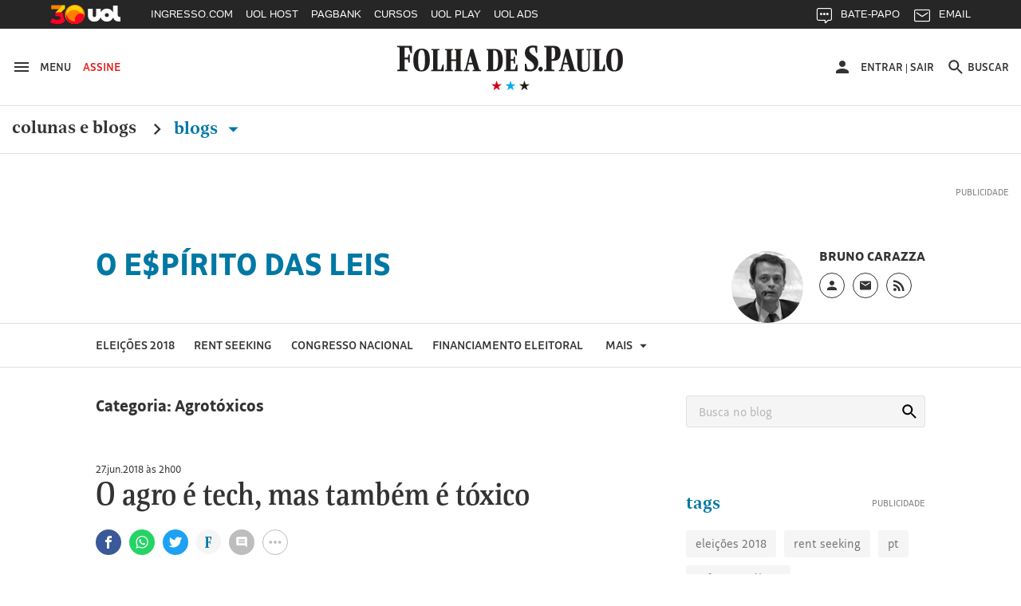

--- FILE ---
content_type: text/html
request_url: https://oespiritodasleis.blogfolha.uol.com.br/category/agrotoxicos/
body_size: 23295
content:
<!doctype html>
<html lang="pt-BR" xmlns:og="https://opengraphprotocol.org/schema/" xmlns:fb="https://www.facebook.com/2008/fbml">
<head>
  <meta charset="UTF-8">
  <meta name="viewport" content="width=device-width, initial-scale=1">
  <meta property="fb:pages" content="100114543363891">

  
    <meta http-equiv="Content-Security-Policy" content="upgrade-insecure-requests">
  
  <link rel="shortcut icon" sizes="16x16 24x24 32x32 48x48 62x62" href="//f.i.uol.com.br/hunting/folha/1/common/icons/favicon.ico">
  <title>Agrotóxicos &#8211; O E$pírito das Leis</title>
<link rel='dns-prefetch' href='//static.folha.uol.com.br' />
<link rel='dns-prefetch' href='//www.tiktok.com' />
<link rel='dns-prefetch' href='//s.w.org' />
<link rel="alternate" type="application/rss+xml" title="Feed de categoria para O E$pírito das Leis &raquo; Agrotóxicos" href="https://oespiritodasleis.blogfolha.uol.com.br/category/agrotoxicos/feed/" />
		<script type="text/javascript">
			window._wpemojiSettings = {"baseUrl":"https:\/\/s.w.org\/images\/core\/emoji\/2.2.1\/72x72\/","ext":".png","svgUrl":"https:\/\/s.w.org\/images\/core\/emoji\/2.2.1\/svg\/","svgExt":".svg","source":{"concatemoji":"http:\/\/oespiritodasleis.blogfolha.uol.com.br\/wp-includes\/js\/wp-emoji-release.min.js?ver=4.7.2"}};
			!function(a,b,c){function d(a){var b,c,d,e,f=String.fromCharCode;if(!k||!k.fillText)return!1;switch(k.clearRect(0,0,j.width,j.height),k.textBaseline="top",k.font="600 32px Arial",a){case"flag":return k.fillText(f(55356,56826,55356,56819),0,0),!(j.toDataURL().length<3e3)&&(k.clearRect(0,0,j.width,j.height),k.fillText(f(55356,57331,65039,8205,55356,57096),0,0),b=j.toDataURL(),k.clearRect(0,0,j.width,j.height),k.fillText(f(55356,57331,55356,57096),0,0),c=j.toDataURL(),b!==c);case"emoji4":return k.fillText(f(55357,56425,55356,57341,8205,55357,56507),0,0),d=j.toDataURL(),k.clearRect(0,0,j.width,j.height),k.fillText(f(55357,56425,55356,57341,55357,56507),0,0),e=j.toDataURL(),d!==e}return!1}function e(a){var c=b.createElement("script");c.src=a,c.defer=c.type="text/javascript",b.getElementsByTagName("head")[0].appendChild(c)}var f,g,h,i,j=b.createElement("canvas"),k=j.getContext&&j.getContext("2d");for(i=Array("flag","emoji4"),c.supports={everything:!0,everythingExceptFlag:!0},h=0;h<i.length;h++)c.supports[i[h]]=d(i[h]),c.supports.everything=c.supports.everything&&c.supports[i[h]],"flag"!==i[h]&&(c.supports.everythingExceptFlag=c.supports.everythingExceptFlag&&c.supports[i[h]]);c.supports.everythingExceptFlag=c.supports.everythingExceptFlag&&!c.supports.flag,c.DOMReady=!1,c.readyCallback=function(){c.DOMReady=!0},c.supports.everything||(g=function(){c.readyCallback()},b.addEventListener?(b.addEventListener("DOMContentLoaded",g,!1),a.addEventListener("load",g,!1)):(a.attachEvent("onload",g),b.attachEvent("onreadystatechange",function(){"complete"===b.readyState&&c.readyCallback()})),f=c.source||{},f.concatemoji?e(f.concatemoji):f.wpemoji&&f.twemoji&&(e(f.twemoji),e(f.wpemoji)))}(window,document,window._wpemojiSettings);
		</script>
		<style type="text/css">
img.wp-smiley,
img.emoji {
	display: inline !important;
	border: none !important;
	box-shadow: none !important;
	height: 1em !important;
	width: 1em !important;
	margin: 0 .07em !important;
	vertical-align: -0.1em !important;
	background: none !important;
	padding: 0 !important;
}
</style>
<link rel='stylesheet' id='comentarios-css'  href='http://static.folha.uol.com.br/blogs/folha/css/3/common/comments.css?ver=4.7.2' type='text/css' media='all' />
<link rel='stylesheet' id='storybook-css'  href='//static.folha.uol.com.br/storybook/css/blogs-9f76987b62.css?ver=2019121901' type='text/css' media='all' />
<link rel='stylesheet' id='blogfolha-css'  href='http://oespiritodasleis.blogfolha.uol.com.br/wp-content/themes/blogfolha/style.css?ver=2018020901' type='text/css' media='all' />
<script type='text/javascript' src='http://oespiritodasleis.blogfolha.uol.com.br/wp-includes/js/jquery/jquery.js?ver=1.12.4'></script>
<script type='text/javascript' src='http://oespiritodasleis.blogfolha.uol.com.br/wp-includes/js/jquery/jquery-migrate.min.js?ver=1.4.1'></script>
<link rel='https://api.w.org/' href='https://oespiritodasleis.blogfolha.uol.com.br/wp-json/' />
<link rel="EditURI" type="application/rsd+xml" title="RSD" href="https://oespiritodasleis.blogfolha.uol.com.br/xmlrpc.php?rsd" />
<link rel="wlwmanifest" type="application/wlwmanifest+xml" href="http://oespiritodasleis.blogfolha.uol.com.br/wp-includes/wlwmanifest.xml" /> 
<meta name="generator" content="WordPress 4.7.2" />
<!-- Social media tags -->
<meta property="og:locale" content="pt_BR" />
<meta property="og:site_name" content="O E$pírito das Leis" />
<meta property="og:url" content="https://oespiritodasleis.blogfolha.uol.com.br/category/agrotoxicos/" />
<meta property="og:title" content="Agrotóxicos - O E$pírito das Leis | Folha" />
<meta property="og:type" content="article" />
<meta property="description" content="Arquivos do blog" />
<meta property="og:description" content="Arquivos do blog" />
<meta property="og:image" content="//f.i.uol.com.br/hunting/folha/1/common/logo-folha-facebook-share.jpg" />
<!-- Social media tags //-->
<style type='text/css'>
		.boxuolmais {
			display: block;
			float: left;
			max-width: 100%;
			visibility: visible !important;
			/* alignment CSS placeholder */
		}
		.boxuolmais img {
			max-width: 100%;
			height: 100%;
		}
		.boxuolmais object {
			max-width: 100%;
		}
		</style><script type="text/javascript" src="http://static.folha.uol.com.br/blogs/folha/js/1/comentarios.min.validacao.js?2016111601" charset="windows-1252"></script>
    <style>
  /* AJUSTES */
  .js-link-logout img{width:24px;height:24px;}
  .u-sr-only,.u-visually-hidden{height:1px;width:1px;border:0;clip:rect(0 0 0 0);margin:-1px;overflow:hidden;padding:0;position:absolute}
  .c-contrast__content{float:left;font-size:.777777777777778em;margin-bottom:1.666666666666667em;width:100%;}
  .c-advertising__banner-area>div, .c-advertising__banner-content>div{vertical-align:top;display:inline-block;}
  .c-avatar__title a{color:#333;font-size:.8888888888888888em!important;font-weight:500;}
  .c-tools-share__counter{display:none;} /*provisório por pedido da redação*/

  /* AJUSTES COMENTARIOS */
  #comentarios .write-box.real .form,#comentarios .timeline ol li .write-box .form{margin-left:3.999999998em}
  #comentarios p.avatar {float:left}
  #comentarios .timeline .write-box{display:none}
  #comentarios .timeline ol li .text .published{top:-1px}
  #comentarios .footer .page-number{text-align: center;padding-top: 9px;}

  /* Wordpress default elements */
  .wp-caption {
    background: #fff;
    max-width: 100%;
    text-align: center;
    margin: 40px 0;
  }

  .wp-caption a {
    border: none;
  }

  .wp-caption img {
    border: 0 none;
    height: auto;
    margin: 0;
    max-width: 100%;
    padding: 0;
    width: auto;
  }

  .wp-caption-text {
    border-bottom: solid 1px #e0e0e0;
    font-size: 14px;
    margin: 0;
    padding-bottom: 6px;
    text-align: left;
    margin-bottom: 40px;
  }

  .wp-video {
    margin-bottom: 20px;
  }

  .hidden,
  .screen-reader-text {
    clip: rect(1px, 1px, 1px, 1px);
    position: absolute !important;
    height: 1px;
    width: 1px;
    overflow: hidden;
  }

  .page-title {
    color: #333;
    font-size: 22px;
    font-weight: bold;
    margin-bottom: 50px;
  }

  .site .l-header__wrapper {
    z-index: auto;
  }
  </style>

<script>
//chartbeat
var _sf_async_config = window._sf_async_config = (window._sf_async_config || {});
_sf_async_config.uid = 50059;
_sf_async_config.cookieDomain = 'blogfolha.uol.com.br';
_sf_async_config.domain = 'folha.com.br';
_sf_async_config.topStorageDomain = 'uol.com.br';
_sf_async_config.flickerControl = false;
_sf_async_config.useCanonical = true;
_sf_async_config.sections = 'O E$pírito das Leis';
_sf_async_config.authors = 'O E$pírito das Leis';
var _sf_startpt = (new Date()).getTime();
(function(){
function loadChartbeat() {
window._sf_endpt=(new Date()).getTime();
var e = document.createElement('script');
e.setAttribute('language', 'javascript');
e.setAttribute('type', 'text/javascript');
e.setAttribute('src', 'https://static.chartbeat.com/js/chartbeat.js');
document.body.appendChild(e);
}
var oldonload = window.onload;
window.onload = (typeof window.onload != 'function') ?
loadChartbeat : function() { oldonload(); loadChartbeat(); };
})();
</script>
<script src="https://static.chartbeat.com/js/chartbeat_mab_image.js"></script>

  <script type="application/ld+json">
    {
      "@context": "http://schema.org",
      "@type": ["CreativeWork", "ReportageNewsArticle"],
      "isAccessibleForFree": false,
      "publisher": {
        "@type": "Organization",
        "name": "Folha de S.Paulo"
      },
      "hasPart": {
        "@type": "WebPageElement",
        "isAccessibleForFree": false,
        "cssSelector": ".j-paywall"
      },
      "isPartOf": {
        "@type": [
          "CreativeWork",
          "Product"
        ],
        "name": "Folha de S.Paulo",
        "productID": "blogfolha.uol.com.br:news"
      }
    }
  </script>
</head>

<body class="archive category category-agrotoxicos category-291">
<!-- uol -->
<script src="//cdn.jsuol.com.br/barra/parceiro.js?parceiro=folha"></script>
<!-- /uol -->

<div id="page" class="site">
  <header id="masthead" class="l-header">
     <div class="l-header__wrapper">
      <div class="container l-header__container">
        <div class="l-header__action-group l-header__action-group--left">
          <button type="button" name="button" class="l-header__action" data-c-sidebar-menu-btn data-target="#c-sidebar-menu__content" data-btn-close="#c-sidebar-menu__btn-close">
            <svg xmlns="https://www.w3.org/2000/svg" height="24" width="24" viewBox="0 0 24 24" class="icon icon--hamburger @if (isset($type)) icon--{{ $type }} @endif" aria-hidden="true">
	<path d="m 3,18 18,0 0,-2 -18,0 0,2 z m 0,-5 18,0 0,-2 -18,0 0,2 z M 3,6 3,8 21,8 21,6 3,6 Z"/>
</svg>
            <span class="u-visible-md">Menu</span>
          </button>

          <a href="//secure.folha.com.br/folha?gid=FOL" class="l-header__action l-header__action--attention u-visible-md">
            Assine
          </a>
        </div>

        <div class="l-header__branding">
          <a href="//www.folha.uol.com.br/" class="u-link-clean">
            <h1>
              <svg xmlns="https://www.w3.org/2000/svg" viewBox="0 0 556 67" version="1.1" class="logo-folha">
  <title>Folha de S.Paulo</title>
  <path d="m 333.4496,4.0000038 c 4.15466,0 7.84768,0.308064 11.46377,1.078223 l 0,16.3273702 -3.00058,0 -2.92365,-12.01448 c -2.07733,-0.5391112 -3.30834,-0.6931432 -5.53954,-0.6931432 -5.07791,0 -7.92462,2.7725722 -7.92462,6.4693352 0,13.092705 22.00429,11.860445 22.00429,31.345475 0,10.78222 -7.84769,19.79308 -20.23472,19.79308 -5.30872,0 -9.54032,-0.69314 -12.77172,-1.84838 l 0,-16.40439 3.2314,0 2.6159,11.70642 c 2.61589,1.4633 5.61648,1.84838 8.694,1.84838 4.69322,0 7.84768,-3.3887 7.84768,-7.31651 0,-14.24794 -22.61979,-14.40197 -22.46591,-32.423692 0,-10.859241 8.07849,-17.8676882 19.0037,-17.8676882 l 0,0 z m -333.37266,3.773779 0,-2.849588 36.16089,0 0,17.7906722 -3.00058,0 -5.00098,-13.70883 -9.92501,0 0,24.028957 7.77075,0 1.76957,-7.47054 3.00059,0 0,19.56204 -3.00059,0 -1.76957,-8.00965 -7.77075,0 0,24.18299 7.15524,1.30927 0,2.77257 -25.4665,0 0,-2.77257 5.69342,-1.30927 0,-52.4478282 -5.61648,-1.078223 z m 384.92117,32.8857912 -4.77016,0 0,20.64026 6.84749,1.30927 0,2.77257 -25.08182,0 0,-2.77257 5.61648,-1.30927 0,-52.4478282 -5.53954,-1.078223 0,-2.849588 23.61999,0 c 9.92501,0 16.61862,3.850795 16.61862,17.9447042 0,10.782225 -5.4626,17.790675 -17.31106,17.790675 l 0,0 z m -4.77016,-4.00483 2.2312,0 c 4.07772,0 6.4628,-2.77257 6.4628,-13.939877 0,-11.090289 -1.69264,-13.70883 -6.30892,-13.70883 l -2.38508,0 0,27.648707 z m 134.71856,1.84838 c 0,-19.562036 8.61706,-27.18661 20.92716,-27.18661 14.07966,0 20.00389,8.702797 20.00389,27.72572 0,19.33099 -8.694,27.26363 -20.85021,27.26363 -14.15661,0 -20.08084,-8.7028 -20.08084,-27.80274 l 0,0 z m -475.3234,0.077 c 0,-19.485024 8.54012,-27.109598 20.85021,-27.109598 14.15661,0 19.85003,8.625781 19.85003,27.648708 0,19.33099 -8.54013,27.18661 -20.85022,27.18661 -14.07967,0 -19.85002,-8.62578 -19.85002,-27.72572 l 0,0 z m 137.56527,26.80153 -13.61804,0 0,-2.38749 3.92384,-1.07822 12.9256,-49.675259 6.69361,0 14.92598,49.675259 4.00079,1.07822 0,2.38749 -20.61941,0 0,-2.38749 4.77016,-1.07822 -4.15465,-12.70763 -11.23296,0 -2.92365,12.70763 5.30873,1.07822 0,2.38749 z m 235.04581,0 -14.23355,0 0,-2.38749 4.38547,-1.07822 12.9256,-49.675259 6.84749,0 14.92598,49.675259 4.46241,1.07822 0,2.38749 -21.00409,0 0,-2.38749 4.69322,-1.07822 -4.23159,-12.70763 -11.38684,0 -2.84671,12.70763 5.46261,1.07822 0,2.38749 z m -297.75034,0 -30.9291,0 0,-2.38749 4.61628,-1.07822 0,-46.209543 -4.38547,-0.847175 0,-2.464509 20.38859,0 0,2.464509 -4.770157,0.847175 0,46.055503 8.309307,0 4.38547,-12.39956 2.38508,0 0,16.01931 z m 3.15446,-50.522428 0,-2.464509 19.38839,0 0,2.464509 -3.8469,0.847175 0,21.641463 11.69459,0 0,-21.641463 -3.61609,-0.847175 0,-2.464509 18.92676,0 0,2.464509 -4.00077,0.847175 0,46.209543 4.38546,1.07822 0,2.38749 -19.31145,0 0,-2.38749 3.61609,-1.07822 0,-20.94833 -11.69459,0 0,20.94833 3.8469,1.07822 0,2.38749 -19.38839,0 0,-2.38749 4.38547,-1.07822 0,-46.055512 -4.38547,-1.001206 z M 259.8968,39.735384 c 0,18.63784 -8.694,25.64629 -19.23451,25.64629 l -20.61941,0 0,-2.38749 4.15466,-1.07822 0,-46.209543 -4.15466,-0.847175 0,-2.464509 19.54227,0 c 13.15641,0 20.31165,6.315304 20.31165,27.340647 l 0,0 z m 19.46534,22.02654 10.07888,0 4.2316,-11.78343 2.69283,0 0,15.40318 -33.23725,0 0,-2.38749 4.92404,-1.07822 0,-46.209543 -4.8471,-0.847175 0,-2.464509 31.46767,0 0,15.326167 -2.61589,0 -4.30853,-11.860452 -8.38625,0 0,21.179372 6.61667,0 1.76958,-6.54635 2.38508,0 0,17.25156 -2.38508,0 -1.76958,-7.08546 -6.61667,0 0,21.10235 z m 160.03118,-46.902678 0,-2.464509 20.31165,0 0,2.464509 -4.69322,0.847175 0,37.429723 c 0,6.93143 1.69264,10.1661 6.69362,10.1661 6.84748,0 9.00175,-4.08184 9.00175,-11.70641 l 0,-35.889413 -4.53935,-0.847175 0,-2.464509 12.23316,0 0,2.464509 -4.15466,0.847175 0,36.659563 c 0,10.32013 -5.07791,14.71004 -15.46455,14.63302 -11.9254,-0.077 -15.07986,-4.69796 -15.07986,-17.02051 l 0,-34.272073 -4.30854,-0.847175 z m 72.70648,50.522428 -30.46747,0 0,-2.38749 4.61628,-1.07822 0,-46.209543 -4.30853,-0.847175 0,-2.464509 20.31165,0 0,2.464509 -4.69322,0.847175 0,46.055503 7.61687,0 4.38547,-12.39956 2.53895,0 0,16.01931 z m 31.69849,-26.1854 c 0,-21.48744 -3.69303,-24.799124 -8.00156,-24.799124 -4.30853,0 -8.694,2.849589 -8.694,24.028964 0,21.41042 3.69302,24.87613 8.07849,24.87613 4.30853,0 8.61707,-3.08063 8.61707,-24.10597 l 0,0 z m -475.40035,0.077 c 0,-21.487434 -3.76996,-24.722102 -8.15543,-24.722102 -4.46241,0 -8.77094,2.772573 -8.77094,23.951942 0,21.41042 3.8469,24.79912 8.23237,24.79912 4.30853,0 8.694,-2.9266 8.694,-24.02896 l 0,0 z m 167.64806,22.48864 3.30834,0 c 6.23198,0 9.15563,-3.3887 9.15563,-22.71969 0,-19.716066 -3.38528,-23.181782 -9.38645,-23.181782 l -3.07752,0 0,45.901472 z m -56.16479,-33.11683 -4.23159,16.94349 9.38644,0 -5.15485,-16.94349 z m 234.96887,0 -4.15466,16.94349 9.23257,0 -5.07791,-16.94349 z m -61.70433,26.1854 c 2.8467,0 5.23179,2.54153 5.23179,5.69918 0,3.23467 -2.53896,5.77619 -5.38567,5.77619 -2.69283,0 -5.23179,-2.54152 -5.23179,-5.77619 0,-3.15765 2.69283,-5.69918 5.38567,-5.69918 l 0,0 z"/>
</svg>
            </h1>
          </a>

          <div class="l-header__sub">
            <svg xmlns="https://www.w3.org/2000/svg" viewBox="0 0 55 14" version="1.1" class="brand-stars" aria-hidden="true">
  <g>
    <polygon points="22.866795,14.321192 24.633205,8.8599664 20,5.4902743 25.733591,5.4902743 27.5,8.8817842e-16 29.266409,5.4902743 35,5.4902743 30.366795,8.8599664 32.133205,14.321192 27.5,10.92245 "
       class="brand-stars-blue"/>
    <polygon points="2.8667954,14.321192 4.6332046,8.8599664 0,5.4902743 5.7335907,5.4902743 7.5,8.8817842e-16 9.2664093,5.4902743 15,5.4902743 10.366795,8.8599664 12.133205,14.321192 7.5,10.92245 "
       class="brand-stars-red"/>
    <polygon points="42.866795,14.321192 44.633205,8.8599664 40,5.4902743 45.733591,5.4902743 47.5,8.8817842e-16 49.266409,5.4902743 55,5.4902743 50.366795,8.8599664 52.133205,14.321192 47.5,10.92245 "
       class="brand-stars-dark"/>
  </g>
</svg>
          </div>
        </div>

        <div class="l-header__action-group l-header__action-group--right">
          <div class="c-top-avatar l-header__action l-header__action--top-avatar u-visible-md" data-top-avatar>
  <div data-modal-drop data-move-to="[data-top-avatar] [data-top-avatar-content]" data-qty-collumn="3.4" class="c-modal-drop c-modal-drop__modal-drop c-top-avatar__modal-drop">
    <div class="c-top-avatar__wrapper">
      <!-- Logado -->
      <div class="is-hidden" aria-hidden="true" data-top-avatar-logged>
        <button class="c-top-avatar__media u-outline-none" data-trigger data-top-avatar-media>
          <svg xmlns="https://www.w3.org/2000/svg" viewBox="0 0 24 24" width="24" height="24" class="icon icon--user @if (isset($type)) icon--{{ $type }} @endif" aria-hidden="true">
  <path d="m 12,12 c 2.210001,0 4,-1.789999 4,-4 C 16,5.79 14.210001,4 12,4 9.790001,4 8,5.79 8,8 c 0,2.210001 1.790001,4 4,4 l 0,0 z m 0,2 c -2.67,0 -8,1.34 -8,4 l 0,2 16,0 0,-2 c 0,-2.66 -5.329999,-4 -8,-4 l 0,0 z"/>
</svg>
        </button>

        <button class="c-top-avatar__arrow u-outline-none" data-trigger>
          <svg xmlns="https://www.w3.org/2000/svg" viewBox="0 0 24 24" width="24" height="24" class="icon icon--caret-down @if (isset($type)) icon--{{ $type }} @endif" aria-hidden="true">
  <path d="m 7,9.4997508 10,0 -5.000499,5.0004982 z"/>
</svg>
        </button>
      </div>
      <!-- /Logado -->

      <!-- Não Logado -->
      <div aria-hidden="false" data-top-avatar-not-logged>
        <a href="//login.folha.com.br/login" class="c-top-avatar__action u-text-uppercase" data-top-avatar-login>
          <svg xmlns="https://www.w3.org/2000/svg" viewBox="0 0 24 24" width="24" height="24" class="icon icon--user @if (isset($type)) icon--{{ $type }} @endif" aria-hidden="true">
  <path d="m 12,12 c 2.210001,0 4,-1.789999 4,-4 C 16,5.79 14.210001,4 12,4 9.790001,4 8,5.79 8,8 c 0,2.210001 1.790001,4 4,4 l 0,0 z m 0,2 c -2.67,0 -8,1.34 -8,4 l 0,2 16,0 0,-2 c 0,-2.66 -5.329999,-4 -8,-4 l 0,0 z"/>
</svg>
          <span>Entrar</span>
        </a>
      </div>
      <!-- /Não Logado -->

      <!-- Paywall desligado -->
      <div class="is-hidden" aria-hidden="true" data-top-avatar-paywall-off>
        <a href="//login.folha.com.br/login" class="c-top-avatar__action u-text-uppercase" data-top-avatar-login>
          <svg xmlns="https://www.w3.org/2000/svg" viewBox="0 0 24 24" width="24" height="24" class="icon icon--user @if (isset($type)) icon--{{ $type }} @endif" aria-hidden="true">
  <path d="m 12,12 c 2.210001,0 4,-1.789999 4,-4 C 16,5.79 14.210001,4 12,4 9.790001,4 8,5.79 8,8 c 0,2.210001 1.790001,4 4,4 l 0,0 z m 0,2 c -2.67,0 -8,1.34 -8,4 l 0,2 16,0 0,-2 c 0,-2.66 -5.329999,-4 -8,-4 l 0,0 z"/>
</svg>
          <span>Entrar</span>
        </a>
        <span class="c-top-avatar__separator" aria-hidden="true">|</span>
        <a href="//login.folha.com.br/logout" class="c-top-avatar__action u-text-uppercase" data-top-avatar-logout>Sair</a>
      </div>
      <!-- /Paywall desligado -->
    </div>

    <div data-top-avatar-content></div>

    <!-- Top Avatar - Content -->
    <div data-content class="c-modal-drop__content c-modal-drop__content--no-padding">
      <div class="c-modal-drop__controls u-hidden-md">
        <span data-top-avatar-name></span>
        <button data-close class="c-modal-drop__close">
          <svg xmlns="https://www.w3.org/2000/svg" viewBox="0 0 16 16" width="24" height="24" class="icon icon--close @if (isset($type)) icon--{{ $type }} @endif">
  <title>Ícone fechar</title>
  <path d="M16 1.61L14.39 0 8 6.39 1.61 0 0 1.61 6.39 8 0 14.39 1.61 16 8 9.61 14.39 16 16 14.39 9.61 8z"/>
</svg>
        </button>
      </div>

      <ul class="c-modal-drop__list c-modal-drop__list--menu c-top-avatar__list">
        <li class="c-modal-drop__list-item u-visible-md">
          <p class="c-modal-drop__text c-modal-drop__text--secondary c-top-avatar__username u-text-left" data-top-avatar-name></p>
        </li>
        <li class="c-modal-drop__list-item">
          <a class="u-text-left" href="//login.folha.com.br/perfil">Editar Perfil</a>
        </li>
        <li class="c-modal-drop__list-item">
          <a class="u-text-left" href="//login.folha.com.br/conta">Senha e Conta</a>
        </li>
        <li class="c-modal-drop__list-item">
          <a class="u-text-left" href="//login.folha.com.br/newsletter">Newsletters</a>
        </li>
        <li class="c-modal-drop__list-item">
          <a class="u-text-left" href="//login.folha.com.br/assinante">Assinatura</a>
        </li>
        <li class="c-modal-drop__list-item">
          <a class="u-text-left" href="#" data-top-avatar-logout>Sair</a>
        </li>
      </ul>
    </div>
    <!-- /Top Avatar - Content -->
  </div>
</div>

          <button data-search-btn data-target="#search" type="button" name="button" class="l-header__action">
            <svg xmlns="https://www.w3.org/2000/svg" viewBox="0 0 24 24" width="24" height="24" class="icon icon--search @if (isset($type)) icon--{{ $type }} @endif" aria-hidden="true">
  <path d="m 15.757146,14.256289 -0.79045,0 -0.280158,-0.270154 c 0.98056,-1.140652 1.570896,-2.621498 1.570896,-4.2324192 0,-3.5920531 -2.911664,-6.5037173 -6.5037169,-6.5037173 -3.592053,0 -6.5037171,2.9116642 -6.5037171,6.5037173 0,3.5920522 2.9116641,6.5037182 6.5037171,6.5037182 1.6109209,0 3.0917669,-0.590339 4.2324199,-1.570898 l 0.270154,0.28016 0,0.790452 5.002857,4.992853 1.490852,-1.490852 -4.992854,-5.00286 0,0 z m -6.0034287,0 c -2.4914241,0 -4.5025735,-2.011149 -4.5025735,-4.5025732 0,-2.4914241 2.0111494,-4.5025735 4.5025735,-4.5025735 2.4914237,0 4.5025737,2.0111494 4.5025737,4.5025735 0,2.4914242 -2.01115,4.5025732 -4.5025737,4.5025732 l 0,0 z" />
</svg>
            <span class="u-visible-md">Buscar</span>
          </button>
        </div>
      </div>
    </div>
      <div class="l-header__wrapper">
      <div class="container">
        <div class="c-editorial-menu" data-editorial-menu>
          <div class="l-header__nav c-site-nav">
            <nav class="c-site-nav__group">
              <ul class="c-site-nav__list">
                <li class="c-site-nav__item c-site-nav__item--section">
                  <a href="//www1.folha.uol.com.br/colunaseblogs">Colunas e Blogs</a>
                  <svg xmlns="https://www.w3.org/2000/svg" width="24" height="24" viewBox="0 0 24 24" class="icon icon--chevron-right @if (isset($type)) icon--{{ $type }} @endif">
  <path d="M8.59,16.58L13.17,12L8.59,7.41L10,6L16,12L10,18L8.59,16.58Z" />
</svg>
                </li>

                <li class="c-site-nav__item c-site-nav__item--section is-active">
                  <a href="#" data-trigger>
                    Blogs <svg xmlns="https://www.w3.org/2000/svg" viewBox="0 0 24 24" width="24" height="24" class="icon icon--caret-down @if (isset($type)) icon--{{ $type }} @endif" aria-hidden="true">
  <path d="m 7,9.4997508 10,0 -5.000499,5.0004982 z"/>
</svg>
                  </a>
                </li>
              </ul>
            </nav>
          </div>

          <div class="c-editorial-menu__content" data-content>
            <div class="c-editorial-menu__head u-hidden-md">
              Blogs
              <button class="c-editorial-menu__close" data-close>
                <svg xmlns="https://www.w3.org/2000/svg" viewBox="0 0 16 16" width="24" height="24" class="icon icon--close @if (isset($type)) icon--{{ $type }} @endif">
  <title>Ícone fechar</title>
  <path d="M16 1.61L14.39 0 8 6.39 1.61 0 0 1.61 6.39 8 0 14.39 1.61 16 8 9.61 14.39 16 16 14.39 9.61 8z"/>
</svg>
              </button>
            </div>

            <div class="c-editorial-menu__body">
            </div>
          </div>

          <div class="c-editorial-menu__overlay" data-overlay></div>
        </div>
      </div>
      <div class="c-search c-search--fixed">
  <div id="search" class="collapse c-search__container" data-search data-btn="data-search-btn" data-focus="#query" data-close-btn=".c-search__close-btn">

    <form class="c-form c-search__form" action="//search.folha.com.br/" method="get" data-form-validation>
      <fieldset class="container">
        <legend class="u-visually-hidden">Busca</legend>

          <div class="col col--5-8 col--xs-8-11 col-offset--sm-1-17 col--sm-7-10 col--md-7-13 col-offset--md-1-6 col-offset--lg-2-11">
            <div class="c-form__default">
              <label for="query" class="u-visually-hidden">Buscar no sites da Folha de S.Paulo</label>
              <input class="" type="text" name="q" id="query" placeholder="Digite o que procura" aria-required="true" data-required="\w+`g" data-error-message='@include("icons.monochrome.alert")Digite o que procura' data-target="#query-error-message">
              <span class="c-form__error-message" id="query-error-message"></span>
            </div>
          </div>

          <div class="col col--1-3 col-offset--1-6 col--xs-2-9 col--sm-1-6 col--md-1-9">
            <button class="c-button c-button--primary" type="submit">Buscar</button>
          </div>

          <button data-toggle="collapse" class="u-visible-sm c-search__close-btn">
            <svg xmlns="https://www.w3.org/2000/svg" viewBox="0 0 16 16" width="24" height="24" class="icon icon--close @if (isset($type)) icon--{{ $type }} @endif">
  <title>Ícone fechar</title>
  <path d="M16 1.61L14.39 0 8 6.39 1.61 0 0 1.61 6.39 8 0 14.39 1.61 16 8 9.61 14.39 16 16 14.39 9.61 8z"/>
</svg>
          </button>
      </fieldset>
    </form>
  </div>
</div>
    </div>
    <div class="l-header__wrapper">
      <div class="block">
        <div class="container">
          <div class="c-advertising c-advertising--pub-super">
            <div id="banner-970x250-area" class="c-advertising__banner-area"></div>
          </div>
        </div>

                  <div class="container container--small">
            <div class="flex flex--gutter flex--sm-column">
              <div class="flex-cell">
                <div class="c-blog-top">
                  <h4 class="c-blog-top__title">
                    <a href="https://oespiritodasleis.blogfolha.uol.com.br/" rel="home">
                      O E$pírito das Leis                    </a>
                  </h4>
                                  </div>
              </div>

              <div class="flex-cell flex-cell--auto">
                <div class="c-author c-author--blog-top c-author--large">
                                      <div class="c-author__media">
                      <img class="c-author__photo" src="https://f.i.uol.com.br/fotografia/2018/01/23/15167284765a67709ceb8bf_1516728476_1x1_md.jpg" alt="Foto do autor do blog">
                    </div>
                  
                  <div class="c-author__content">
                                          <cite class="c-author__name">Bruno Carazza</cite>
                    
                    <div class="c-author__social-media">
                      <ul class="c-follow-social-media" data-modal-drop>
                                                  <li class="is-position-relative">
                            <a href="#" data-trigger>
                              <span class="u-visually-hidden">Perfil do blogueiro</span>
                              <svg xmlns="https://www.w3.org/2000/svg" viewBox="0 0 24 24" width="24" height="24" class="icon icon--user @if (isset($type)) icon--{{ $type }} @endif" aria-hidden="true">
  <path d="m 12,12 c 2.210001,0 4,-1.789999 4,-4 C 16,5.79 14.210001,4 12,4 9.790001,4 8,5.79 8,8 c 0,2.210001 1.790001,4 4,4 l 0,0 z m 0,2 c -2.67,0 -8,1.34 -8,4 l 0,2 16,0 0,-2 c 0,-2.66 -5.329999,-4 -8,-4 l 0,0 z"/>
</svg>
                            </a>
                            <div class="c-modal-drop__content" data-content>
                              <div class="c-modal-drop__controls u-hidden-md">
                                <button data-close class="c-modal-drop__close">
                                  <svg xmlns="https://www.w3.org/2000/svg" viewBox="0 0 16 16" width="24" height="24" class="icon icon--close @if (isset($type)) icon--{{ $type }} @endif">
  <title>Ícone fechar</title>
  <path d="M16 1.61L14.39 0 8 6.39 1.61 0 0 1.61 6.39 8 0 14.39 1.61 16 8 9.61 14.39 16 16 14.39 9.61 8z"/>
</svg>
                                </button>
                              </div>
                              Os interesses em jogo e os possíveis efeitos dos projetos em discussão no Congresso Nacional, em análises multidisciplinares feitas por Bruno Carazza.                              <div><a href="http://oespiritodasleis.blogfolha.uol.com.br/perfil">Perfil completo</a></div>                            </div>
                          </li>
                        
                                                  <li>
                            <a href="mailto:brunocarazza.oespiritodasleis@gmail.com" target="_blank">
                              <span class="u-visually-hidden">Link externo, abre um novo e-mail</span>
                              <svg xmlns="https://www.w3.org/2000/svg" viewBox="0 0 16 16" width="24" height="24" class="icon icon--envelope @if (isset($type)) icon--{{ $type }} @endif">
  <title>Ícone envelope</title>
  <path d="M 14.4,1.6 1.5999998,1.6 C 0.71999985,1.6 0.00799985,2.32 0.00799985,3.2 l -0.008,9.6 c 0,0.88 0.72,1.6 1.59999995,1.6 L 14.4,14.4 c 0.88,0 1.6,-0.72 1.6,-1.6 L 16,3.2 C 16,2.32 15.28,1.6 14.4,1.6 l 0,0 z m 0,3.2 -6.3999998,4 -6.4000004,-4 0,-1.6 6.4000004,4 6.3999998,-4 0,1.6 0,0 z"/>
</svg>
                            </a>
                          </li>
                        
                        
                        
                        

                        <li>
                          <a href="https://oespiritodasleis.blogfolha.uol.com.br/feed/rss/" target="_blank">
                            <span class="u-visually-hidden">Link externo, abre página RSS do blog</span>
                            <svg xmlns="https://www.w3.org/2000/svg" height="24" viewBox="0 0 16 16" width="24" class="icon icon--rss @if (isset($type)) icon--{{ $type }} @endif">
  <title>Ícone RSS</title>
  <g transform="translate(-4, -4)">
      <circle cx="6.18" cy="17.82" r="2.18"/>
      <path d="M4 4.44v2.83c7.03 0 12.73 5.7 12.73 12.73h2.83c0-8.59-6.97-15.56-15.56-15.56zm0 5.66v2.83c3.9 0 7.07 3.17 7.07 7.07h2.83c0-5.47-4.43-9.9-9.9-9.9z"/>
  </g>
</svg>
                          </a>
                        </li>
                      </ul>
                    </div>
                  </div>
                </div>
              </div>
            </div>
          </div>
              </div>
    </div>
    <div class="l-header__wrapper">
      <div class="container container--small">
        <div class="c-topic-menu" data-topic-menu data-max-width=1020>
          <a
            href="#topics-menu"
            class="c-topic-menu__link is-active u-hidden-md"
            data-icon=".icon--caret-down"
            data-target="assuntos"
            data-toggle="collapse"
          >
            Home <svg xmlns="https://www.w3.org/2000/svg" viewBox="0 0 24 24" width="24" height="24" class="icon icon--caret-down @if (isset($type)) icon--{{ $type }} @endif" aria-hidden="true">
  <path d="m 7,9.4997508 10,0 -5.000499,5.0004982 z"/>
</svg>
          </a>

          <ul class="c-topic-menu__list collapse" id="topics-menu" aria-expanded="false" aria-controls="topics-menu" data-list>
            <li class="c-topic-menu__item"><a href="https://oespiritodasleis.blogfolha.uol.com.br/category/eleicoes-2018/" class="c-topic-menu__link">Eleições 2018</a></li><li class="c-topic-menu__item"><a href="https://oespiritodasleis.blogfolha.uol.com.br/category/rent-seeking/" class="c-topic-menu__link">Rent seeking</a></li><li class="c-topic-menu__item"><a href="https://oespiritodasleis.blogfolha.uol.com.br/category/congresso-nacional/" class="c-topic-menu__link">Congresso Nacional</a></li><li class="c-topic-menu__item"><a href="https://oespiritodasleis.blogfolha.uol.com.br/category/financiamento-eleitoral/" class="c-topic-menu__link">Financiamento eleitoral</a></li><li class="c-topic-menu__item"><a href="https://oespiritodasleis.blogfolha.uol.com.br/category/doacoes-de-campanha/" class="c-topic-menu__link">Doações de campanha</a></li><li class="c-topic-menu__item"><a href="https://oespiritodasleis.blogfolha.uol.com.br/category/operacao-lava-jato/" class="c-topic-menu__link">Operação Lava Jato</a></li><li class="c-topic-menu__item"><a href="https://oespiritodasleis.blogfolha.uol.com.br/category/reforma-politica/" class="c-topic-menu__link">Reforma política</a></li><li class="c-topic-menu__item"><a href="https://oespiritodasleis.blogfolha.uol.com.br/category/legislacao/" class="c-topic-menu__link">Legislação</a></li><li class="c-topic-menu__item"><a href="https://oespiritodasleis.blogfolha.uol.com.br/category/camara-dos-deputados/" class="c-topic-menu__link">Câmara dos Deputados</a></li><li class="c-topic-menu__item"><a href="https://oespiritodasleis.blogfolha.uol.com.br/category/tributacao/" class="c-topic-menu__link">Tributação</a></li><li class="c-topic-menu__item"><a href="https://oespiritodasleis.blogfolha.uol.com.br/category/propostas-de-governo/" class="c-topic-menu__link">Propostas de governo</a></li><li class="c-topic-menu__item"><a href="https://oespiritodasleis.blogfolha.uol.com.br/category/sem-categoria/" class="c-topic-menu__link">Sem categoria</a></li><li class="c-topic-menu__item"><a href="https://oespiritodasleis.blogfolha.uol.com.br/category/direito/" class="c-topic-menu__link">Direito</a></li><li class="c-topic-menu__item"><a href="https://oespiritodasleis.blogfolha.uol.com.br/category/doacoes-empresariais/" class="c-topic-menu__link">Doações empresariais</a></li><li class="c-topic-menu__item"><a href="https://oespiritodasleis.blogfolha.uol.com.br/category/rentismo/" class="c-topic-menu__link">Rentismo</a></li><li class="c-topic-menu__item"><a href="https://oespiritodasleis.blogfolha.uol.com.br/category/empresariado/" class="c-topic-menu__link">Empresariado</a></li><li class="c-topic-menu__item"><a href="https://oespiritodasleis.blogfolha.uol.com.br/category/lobby/" class="c-topic-menu__link">Lobby</a></li><li class="c-topic-menu__item"><a href="https://oespiritodasleis.blogfolha.uol.com.br/category/presidencia-da-republica/" class="c-topic-menu__link">Presidência da República</a></li><li class="c-topic-menu__item"><a href="https://oespiritodasleis.blogfolha.uol.com.br/category/medida-provisoria/" class="c-topic-menu__link">Medida provisória</a></li><li class="c-topic-menu__item"><a href="https://oespiritodasleis.blogfolha.uol.com.br/category/privilegios/" class="c-topic-menu__link">Privilégios</a></li><li class="c-topic-menu__item"><a href="https://oespiritodasleis.blogfolha.uol.com.br/category/sistema-tributario/" class="c-topic-menu__link">Sistema tributário</a></li><li class="c-topic-menu__item"><a href="https://oespiritodasleis.blogfolha.uol.com.br/category/economia/" class="c-topic-menu__link">Economia</a></li><li class="c-topic-menu__item"><a href="https://oespiritodasleis.blogfolha.uol.com.br/category/ciencias-politicas/" class="c-topic-menu__link">Ciências Políticas</a></li><li class="c-topic-menu__item"><a href="https://oespiritodasleis.blogfolha.uol.com.br/category/projetos-de-lei/" class="c-topic-menu__link">Projetos de lei</a></li><li class="c-topic-menu__item"><a href="https://oespiritodasleis.blogfolha.uol.com.br/category/experiencia-internacional/" class="c-topic-menu__link">Experiência internacional</a></li><li class="c-topic-menu__item"><a href="https://oespiritodasleis.blogfolha.uol.com.br/category/fundo-de-financiamento-da-democracia/" class="c-topic-menu__link">Fundo de Financiamento da Democracia</a></li><li class="c-topic-menu__item"><a href="https://oespiritodasleis.blogfolha.uol.com.br/category/financiamento-publico-de-campanhas/" class="c-topic-menu__link">Financiamento público de campanhas</a></li><li class="c-topic-menu__item"><a href="https://oespiritodasleis.blogfolha.uol.com.br/category/desoneracao-da-folha-de-pagamentos/" class="c-topic-menu__link">Desoneração da folha de pagamentos</a></li><li class="c-topic-menu__item"><a href="https://oespiritodasleis.blogfolha.uol.com.br/category/deficit/" class="c-topic-menu__link">Déficit</a></li><li class="c-topic-menu__item"><a href="https://oespiritodasleis.blogfolha.uol.com.br/category/fiesp/" class="c-topic-menu__link">Fiesp</a></li><li class="c-topic-menu__item"><a href="https://oespiritodasleis.blogfolha.uol.com.br/category/emendas/" class="c-topic-menu__link">Emendas</a></li><li class="c-topic-menu__item"><a href="https://oespiritodasleis.blogfolha.uol.com.br/category/mp/" class="c-topic-menu__link">MP</a></li><li class="c-topic-menu__item"><a href="https://oespiritodasleis.blogfolha.uol.com.br/category/regulacao/" class="c-topic-menu__link">Regulação</a></li><li class="c-topic-menu__item"><a href="https://oespiritodasleis.blogfolha.uol.com.br/category/sistema-politico/" class="c-topic-menu__link">Sistema político</a></li><li class="c-topic-menu__item"><a href="https://oespiritodasleis.blogfolha.uol.com.br/category/financiamento-de-campanhas/" class="c-topic-menu__link">Financiamento de campanhas</a></li><li class="c-topic-menu__item"><a href="https://oespiritodasleis.blogfolha.uol.com.br/category/bolsonaro/" class="c-topic-menu__link">Bolsonaro</a></li><li class="c-topic-menu__item"><a href="https://oespiritodasleis.blogfolha.uol.com.br/category/renuncia-fiscal/" class="c-topic-menu__link">Renúncia fiscal</a></li><li class="c-topic-menu__item"><a href="https://oespiritodasleis.blogfolha.uol.com.br/category/seguranca-publica/" class="c-topic-menu__link">Segurança Pública</a></li><li class="c-topic-menu__item"><a href="https://oespiritodasleis.blogfolha.uol.com.br/category/greve-dos-caminhoneiros/" class="c-topic-menu__link">Greve dos caminhoneiros</a></li><li class="c-topic-menu__item"><a href="https://oespiritodasleis.blogfolha.uol.com.br/category/presidencialismo-de-coalizao/" class="c-topic-menu__link">Presidencialismo de coalizão</a></li><li class="c-topic-menu__item"><a href="https://oespiritodasleis.blogfolha.uol.com.br/category/jair-bolsonaro/" class="c-topic-menu__link">Jair Bolsonaro</a></li><li class="c-topic-menu__item"><a href="https://oespiritodasleis.blogfolha.uol.com.br/category/blog/" class="c-topic-menu__link">Blog</a></li><li class="c-topic-menu__item"><a href="https://oespiritodasleis.blogfolha.uol.com.br/category/acemoglu-robinson/" class="c-topic-menu__link">Acemoglu &amp; Robinson</a></li><li class="c-topic-menu__item"><a href="https://oespiritodasleis.blogfolha.uol.com.br/category/pt/" class="c-topic-menu__link">PT</a></li><li class="c-topic-menu__item"><a href="https://oespiritodasleis.blogfolha.uol.com.br/category/pmdb/" class="c-topic-menu__link">PMDB</a></li><li class="c-topic-menu__item"><a href="https://oespiritodasleis.blogfolha.uol.com.br/category/psdb/" class="c-topic-menu__link">PSDB</a></li><li class="c-topic-menu__item"><a href="https://oespiritodasleis.blogfolha.uol.com.br/category/limites-para-doacoes/" class="c-topic-menu__link">Limites para doações</a></li><li class="c-topic-menu__item"><a href="https://oespiritodasleis.blogfolha.uol.com.br/category/doria/" class="c-topic-menu__link">Doria</a></li><li class="c-topic-menu__item"><a href="https://oespiritodasleis.blogfolha.uol.com.br/category/kalil/" class="c-topic-menu__link">Kalil</a></li><li class="c-topic-menu__item"><a href="https://oespiritodasleis.blogfolha.uol.com.br/category/eleicoes-2016/" class="c-topic-menu__link">Eleições 2016</a></li><li class="c-topic-menu__item"><a href="https://oespiritodasleis.blogfolha.uol.com.br/category/lista-fechada/" class="c-topic-menu__link">Lista Fechada</a></li><li class="c-topic-menu__item"><a href="https://oespiritodasleis.blogfolha.uol.com.br/category/distritao/" class="c-topic-menu__link">Distritão</a></li><li class="c-topic-menu__item"><a href="https://oespiritodasleis.blogfolha.uol.com.br/category/previdencia-social/" class="c-topic-menu__link">Previdência Social</a></li><li class="c-topic-menu__item"><a href="https://oespiritodasleis.blogfolha.uol.com.br/category/reforma-da-previdencia/" class="c-topic-menu__link">Reforma da Previdência</a></li><li class="c-topic-menu__item"><a href="https://oespiritodasleis.blogfolha.uol.com.br/category/cni/" class="c-topic-menu__link">CNI</a></li><li class="c-topic-menu__item"><a href="https://oespiritodasleis.blogfolha.uol.com.br/category/relatoria/" class="c-topic-menu__link">Relatoria</a></li><li class="c-topic-menu__item"><a href="https://oespiritodasleis.blogfolha.uol.com.br/category/dieese/" class="c-topic-menu__link">Dieese</a></li><li class="c-topic-menu__item"><a href="https://oespiritodasleis.blogfolha.uol.com.br/category/audiencia-publica/" class="c-topic-menu__link">Audiência pública</a></li><li class="c-topic-menu__item"><a href="https://oespiritodasleis.blogfolha.uol.com.br/category/frentes-parlamentares/" class="c-topic-menu__link">Frentes Parlamentares</a></li><li class="c-topic-menu__item"><a href="https://oespiritodasleis.blogfolha.uol.com.br/category/mineracao/" class="c-topic-menu__link">Mineração</a></li><li class="c-topic-menu__item"><a href="https://oespiritodasleis.blogfolha.uol.com.br/category/bancadas/" class="c-topic-menu__link">Bancadas</a></li><li class="c-topic-menu__item"><a href="https://oespiritodasleis.blogfolha.uol.com.br/category/comissoes-parlamentares/" class="c-topic-menu__link">Comissões Parlamentares</a></li><li class="c-topic-menu__item"><a href="https://oespiritodasleis.blogfolha.uol.com.br/category/michel-temer/" class="c-topic-menu__link">Michel Temer</a></li><li class="c-topic-menu__item"><a href="https://oespiritodasleis.blogfolha.uol.com.br/category/codigo-de-minas/" class="c-topic-menu__link">Código de Minas</a></li><li class="c-topic-menu__item"><a href="https://oespiritodasleis.blogfolha.uol.com.br/category/desenvolvimento-sustentavel/" class="c-topic-menu__link">Desenvolvimento sustentável</a></li><li class="c-topic-menu__item"><a href="https://oespiritodasleis.blogfolha.uol.com.br/category/ecologia/" class="c-topic-menu__link">Ecologia</a></li><li class="c-topic-menu__item"><a href="https://oespiritodasleis.blogfolha.uol.com.br/category/votacoes-na-camara-dos-deputados/" class="c-topic-menu__link">Votações na Câmara dos Deputados</a></li><li class="c-topic-menu__item"><a href="https://oespiritodasleis.blogfolha.uol.com.br/category/impeachment/" class="c-topic-menu__link">Impeachment</a></li><li class="c-topic-menu__item"><a href="https://oespiritodasleis.blogfolha.uol.com.br/category/julgamento-de-michel-temer/" class="c-topic-menu__link">Julgamento de Michel Temer</a></li><li class="c-topic-menu__item"><a href="https://oespiritodasleis.blogfolha.uol.com.br/category/delacao-premiada/" class="c-topic-menu__link">Delação premiada</a></li><li class="c-topic-menu__item"><a href="https://oespiritodasleis.blogfolha.uol.com.br/category/combate-a-corrupcao/" class="c-topic-menu__link">Combate à corrupção</a></li><li class="c-topic-menu__item"><a href="https://oespiritodasleis.blogfolha.uol.com.br/category/democracia/" class="c-topic-menu__link">Democracia</a></li><li class="c-topic-menu__item"><a href="https://oespiritodasleis.blogfolha.uol.com.br/category/refis/" class="c-topic-menu__link">Refis</a></li><li class="c-topic-menu__item"><a href="https://oespiritodasleis.blogfolha.uol.com.br/category/desigualdade-de-renda/" class="c-topic-menu__link">Desigualdade de renda</a></li><li class="c-topic-menu__item"><a href="https://oespiritodasleis.blogfolha.uol.com.br/category/cartorios/" class="c-topic-menu__link">Cartórios</a></li><li class="c-topic-menu__item"><a href="https://oespiritodasleis.blogfolha.uol.com.br/category/lei-do-audiovisual/" class="c-topic-menu__link">Lei do Audiovisual</a></li><li class="c-topic-menu__item"><a href="https://oespiritodasleis.blogfolha.uol.com.br/category/incentivos-fiscais/" class="c-topic-menu__link">Incentivos fiscais</a></li><li class="c-topic-menu__item"><a href="https://oespiritodasleis.blogfolha.uol.com.br/category/taxistas/" class="c-topic-menu__link">Taxistas</a></li><li class="c-topic-menu__item"><a href="https://oespiritodasleis.blogfolha.uol.com.br/category/aplicativos-de-transporte/" class="c-topic-menu__link">Aplicativos de transporte</a></li><li class="c-topic-menu__item"><a href="https://oespiritodasleis.blogfolha.uol.com.br/category/fgts/" class="c-topic-menu__link">FGTS</a></li><li class="c-topic-menu__item"><a href="https://oespiritodasleis.blogfolha.uol.com.br/category/fies/" class="c-topic-menu__link">Fies</a></li><li class="c-topic-menu__item"><a href="https://oespiritodasleis.blogfolha.uol.com.br/category/beneficios-fiscais/" class="c-topic-menu__link">Benefícios fiscais</a></li><li class="c-topic-menu__item"><a href="https://oespiritodasleis.blogfolha.uol.com.br/category/votos-brancos-e-nulos/" class="c-topic-menu__link">Votos brancos e nulos</a></li><li class="c-topic-menu__item"><a href="https://oespiritodasleis.blogfolha.uol.com.br/category/desilusao-com-a-politica/" class="c-topic-menu__link">Desilusão com a política</a></li><li class="c-topic-menu__item"><a href="https://oespiritodasleis.blogfolha.uol.com.br/category/caixa-economica-federal/" class="c-topic-menu__link">Caixa Econômica Federal</a></li><li class="c-topic-menu__item"><a href="https://oespiritodasleis.blogfolha.uol.com.br/category/bndes/" class="c-topic-menu__link">BNDES</a></li><li class="c-topic-menu__item"><a href="https://oespiritodasleis.blogfolha.uol.com.br/category/auxilio-moradia/" class="c-topic-menu__link">Auxílio-moradia</a></li><li class="c-topic-menu__item"><a href="https://oespiritodasleis.blogfolha.uol.com.br/category/remuneracao-de-servidores-publicos/" class="c-topic-menu__link">Remuneração de servidores públicos</a></li><li class="c-topic-menu__item"><a href="https://oespiritodasleis.blogfolha.uol.com.br/category/luciano-huck/" class="c-topic-menu__link">Luciano Huck</a></li><li class="c-topic-menu__item"><a href="https://oespiritodasleis.blogfolha.uol.com.br/category/direito-penal/" class="c-topic-menu__link">Direito Penal</a></li><li class="c-topic-menu__item"><a href="https://oespiritodasleis.blogfolha.uol.com.br/category/mulheres-na-politica/" class="c-topic-menu__link">Mulheres na política</a></li><li class="c-topic-menu__item"><a href="https://oespiritodasleis.blogfolha.uol.com.br/category/poder-judiciario/" class="c-topic-menu__link">Poder Judiciário</a></li><li class="c-topic-menu__item"><a href="https://oespiritodasleis.blogfolha.uol.com.br/category/instituicoes/" class="c-topic-menu__link">Instituições</a></li><li class="c-topic-menu__item"><a href="https://oespiritodasleis.blogfolha.uol.com.br/category/stf/" class="c-topic-menu__link">STF</a></li><li class="c-topic-menu__item"><a href="https://oespiritodasleis.blogfolha.uol.com.br/category/crise-dos-caminhoneiros/" class="c-topic-menu__link">Crise dos caminhoneiros</a></li><li class="c-topic-menu__item"><a href="https://oespiritodasleis.blogfolha.uol.com.br/category/orcamento-publico/" class="c-topic-menu__link">Orçamento público</a></li><li class="c-topic-menu__item"><a href="https://oespiritodasleis.blogfolha.uol.com.br/category/agrotoxicos/" class="c-topic-menu__link">Agrotóxicos</a></li><li class="c-topic-menu__item"><a href="https://oespiritodasleis.blogfolha.uol.com.br/category/contas-publicas/" class="c-topic-menu__link">Contas públicas</a></li><li class="c-topic-menu__item"><a href="https://oespiritodasleis.blogfolha.uol.com.br/category/partidos-politicos/" class="c-topic-menu__link">Partidos políticos</a></li><li class="c-topic-menu__item"><a href="https://oespiritodasleis.blogfolha.uol.com.br/category/mulheres/" class="c-topic-menu__link">Mulheres</a></li><li class="c-topic-menu__item"><a href="https://oespiritodasleis.blogfolha.uol.com.br/category/propostas/" class="c-topic-menu__link">Propostas</a></li><li class="c-topic-menu__item"><a href="https://oespiritodasleis.blogfolha.uol.com.br/category/superministerio-da-economia/" class="c-topic-menu__link">Superministério da Economia</a></li><li class="c-topic-menu__item"><a href="https://oespiritodasleis.blogfolha.uol.com.br/category/fake-news/" class="c-topic-menu__link">Fake news</a></li>
            <li class="c-topic-menu__item is-invisible" data-more>
              <a href="#" class="c-topic-menu__link" data-trigger>
                Mais <svg xmlns="https://www.w3.org/2000/svg" viewBox="0 0 24 24" width="24" height="24" class="icon icon--caret-down @if (isset($type)) icon--{{ $type }} @endif" aria-hidden="true">
  <path d="m 7,9.4997508 10,0 -5.000499,5.0004982 z"/>
</svg>
              </a>
              <div class="c-topic-menu__drop" data-drop></div>
            </li>
          </ul>
        </div>
      </div>
    </div>
    
  </header><!-- #masthead -->

  <div class="c-sidebar-menu">
  <!-- sidebar-menu-content -->
  <div id="c-sidebar-menu__content" class="c-sidebar-menu__content">

    <div class="flex c-sidebar-menu__content-header">
      <a href="//www.folha.uol.com.br/"
         class="c-sidebar-menu__content-header__link" title="Folha de S.Paulo">
        <svg width="90" height="23" viewBox="0 0 90 23" class="logo-folha logo-tiny">
  <g fill-rule="evenodd">
    <path class="brand-stars-red" d="M87.893 4.165l.83 2.58-2.188-1.598-2.188 1.598.841-2.58L83 2.58h2.705l.83-2.58.841 2.579h2.706z"/>
    <path class="brand-stars-blue" d="M87.893 11.753l.83 2.58-2.188-1.598-2.188 1.597.841-2.58L83 10.167h2.705l.83-2.579.841 2.58h2.706z"/>
    <path class="brand-stars-dark" d="M87.893 20.074l.83 2.58-2.188-1.597-2.188 1.597.841-2.58L83 18.488h2.705l.83-2.579.841 2.579h2.706z"/>
    <path d="M.027 1.01V0h12.8v6.303h-1.062l-1.77-4.857H6.482V9.96h2.75l.627-2.647h1.062v6.93H9.859l-.627-2.837h-2.75v8.567l2.532.464v.983H0v-.983l2.015-.464V1.392L.027 1.01zm13.999 10.913c0-6.903 3.023-9.604 7.38-9.604 5.011 0 7.026 3.056 7.026 9.795 0 6.849-3.023 9.632-7.38 9.632-4.984 0-7.026-3.056-7.026-9.823zM62.72 21.42H57.9v-.846l1.389-.382 4.575-17.599h2.37l5.283 17.599 1.416.382v.846h-7.299v-.846l1.689-.382-1.471-4.502h-3.976l-1.036 4.5 1.88.382v.846zm-22.196 0H29.576v-.846l1.634-.382V3.82l-1.552-.3v-.873h7.217v.873l-1.689.3v16.316h2.942l1.552-4.393h.844v5.676zm1.117-17.9v-.872h6.863v.873l-1.362.3v7.667h4.14V3.82l-1.28-.3v-.873h6.7v.873l-1.417.3v16.37l1.552.383v.846h-6.835v-.846l1.28-.382v-7.422h-4.14v7.422l1.362.382v.846H41.64v-.846l1.552-.382V3.874L41.64 3.52zm-17.43 8.65c0-7.612-1.334-8.758-2.887-8.758-1.58 0-3.104.982-3.104 8.485 0 7.585 1.361 8.786 2.914 8.786 1.525 0 3.077-1.037 3.077-8.513zm39.462-3.765l-1.498 6.002h3.323l-1.825-6.002z"/>
  </g>
</svg>
      </a>

      <div class="c-sidebar-menu__subscribe">
        <a href="//secure.folha.com.br/folha?gid=FOL"
           title="Assine a Folha"
           class="c-sidebar-menu__content-header__link c-sidebar-menu__subscribe-link">
          Assine
        </a>
      </div>

      <button class="c-button--unstyled c-sidebar-menu__btn-close" id="c-sidebar-menu__btn-close">
        <span class="u-sr-only">Fechar sidebar menu</span>
        <svg xmlns="https://www.w3.org/2000/svg" viewBox="0 0 16 16" width="24" height="24" class="icon icon--close @if (isset($type)) icon--{{ $type }} @endif">
  <title>Ícone fechar</title>
  <path d="M16 1.61L14.39 0 8 6.39 1.61 0 0 1.61 6.39 8 0 14.39 1.61 16 8 9.61 14.39 16 16 14.39 9.61 8z"/>
</svg>
      </button>
    </div>

    <div class="c-list-menu__divider"></div>

    <!-- User -->
    <ul class="c-list-menu c-list-menu--insider c-sidebar-menu__user">
      <li class="c-list-menu__item">
        <div class="c-list-menu__wrap-links">
          <div class="c-avatar" data-avatar>
            <div class="c-avatar__media js-avatar-media">
            </div>
            <span class="c-avatar__title js-avatar-title"></span>
          </div>

          <a class="u-link-clean link-icon" href="#user-info" data-toggle="collapse" data-icon=".icon--chevron-down" aria-expanded="false" aria-controls="user-info" data-nodropdown>
            <svg xmlns="https://www.w3.org/2000/svg" viewBox="0 0 24 24" width="24" height="24" class="icon icon--chevron-down @if (isset($type)) icon--{{ $type }} @endif" aria-hidden="true">
 <path d="M 6.2499999,9.800625 7.60125,8.449375 12,12.838542 16.39875,8.449375 17.75,9.800625 l -5.75,5.75 -5.75,-5.75 z"/>
</svg>
          </a>
        </div>

        <ul class="c-list-menu__sublist collapse" id="user-info">
          <li class="c-list-menu__item">
            <a href="//login.folha.com.br/perfil"
              class="u-link-clean">
              Editar perfil
            </a>
          </li>
          <li class="c-list-menu__item">
            <a href="//login.folha.com.br/conta"
               class="u-link-clean">
             Senha e conta
            </a>
          </li>
          <li class="c-list-menu__item">
            <a href="//login.folha.com.br/newsletter"
               class="u-link-clean">
              Newsletter
            </a>
          </li>
          <li class="c-list-menu__item">
            <a href="//login.folha.com.br/assinante"
               class="u-link-clean">
             Assinatura
            </a>
          </li>
          <li class="c-list-menu__item">
            <a class="u-link-clean js-link-logout" href="#">Sair</a>
          </li>
        </ul>
      </li>
    </ul>
    <!-- /User -->
    <div class="c-list-menu__divider"></div>
    <!-- Nav -->
    <nav>
      <!-- Main sections -->
      <ul class="c-list-menu c-list-menu--insider">
        <li class="c-list-menu__item">
          <a href="//acervo.folha.uol.com.br/digital/index.do?notop=1"
             class="u-link-clean">
             Edição Folha
           </a>
        </li>
        <li class="c-list-menu__item">
          <a href="//www1.folha.uol.com.br/ultimas-noticias/"
             class="u-link-clean">
             Últimas
           </a>
        </li>
        <li class="c-list-menu__item">
          <a href="//www1.folha.uol.com.br/fsp/"
             class="u-link-clean">
             Textos da edição folha
           </a>
        </li>
      </ul>

      <div class="c-list-menu__divider"></div>

    <!-- MENU ESTATICO -->
    <div id="menuExternalJS"></div>
    <script src="https://www1.folha.uol.com.br/folha/furniture/menu-lateral-folha.inc"></script>
    <!-- /MENU ESTATICO -->

      <!-- /Main sections -->
    <!-- Nav -->
    <aside class="c-sidebar-menu__group">

      <!-- Contrast -->
      <div class="c-contrast" data-set-contrast>
        <h6 class="c-contrast__title">Contraste</h6>

        <div class="c-contrast__content">
          <div class="c-form__radio c-form__radio--inline">
            <input type="radio" id="contrast-default" name="contrast-theme" data-set-contrast-theme="t-default" checked>
            <label for="contrast-default">Claro</label>
          </div>
          <div class="c-form__radio c-form__radio--inline">
            <input type="radio" id="contrast-dark" name="contrast-theme" data-set-contrast-theme="t-dark">
            <label for="contrast-dark">Escuro</label>
          </div>
        </div>
      </div>
      <!-- /Contrast -->

      <!-- Edições -->
      <h4 class="c-sidebar-menu__group-title">Edições</h4>
      <ul class="c-list-flags">
        <li class="c-list-flags__item">
          <a href="//www1.folha.uol.com.br/internacional/en/"
             title="Ir para a versão Inglês"
             class="u-link-clean">
            <svg width="13" height="13" viewBox="0 0 13 13" xmlns="https://www.w3.org/2000/svg" xmlns:xlink="https://www.w3.org/1999/xlink" aria-hidden="true" class="icon icon-flag--usa @if (isset($type)) icon--{{ $type }} @endif">
  <title>United States of America flag</title>
  <defs>
    <circle id="a" cx="6.5" cy="6.5" r="6.5"/>
  </defs>
  <g fill="none" fill-rule="evenodd">
    <mask id="b" fill="#fff">
      <use xlink:href="#a"/>
    </mask>
    <g mask="url(#b)">
      <circle cx="6.5" cy="6.5" r="6.5" fill="#FFF"/>
      <path d="M0 12.133h13V13H0v-.867zm0-3.466h13V10.4H0V8.667zM6.933 5.2H13v1.733H6.933V5.2zm0-3.467H13v1.734H6.933V1.733z" fill="#B22234"/>
      <path fill="#3C3B6E" d="M0 0h6.933v6.933H0z"/>
    </g>
  </g>
</svg>
            <span class="c-heading--tiny" lang="en" title="English">ENG</span>
          </a>
        </li>
        <li class="c-list-flags__item">
          <a href="//www1.folha.uol.com.br/internacional/es/"
             title="Ir para a versão Espanhol"
             class="u-link-clean">
            <svg width="13" height="13" viewBox="0 0 13 13" xmlns="https://www.w3.org/2000/svg" xmlns:xlink="https://www.w3.org/1999/xlink" aria-hidden="true" class="icon icon-flag--spain @if (isset($type)) icon--{{ $type }} @endif">
  <title>Spain flag</title>
  <defs>
    <circle id="a" cx="6.5" cy="6.5" r="6.5"/>
  </defs>
    <g fill="none" fill-rule="evenodd">
      <mask id="b" fill="#fff">
        <use xlink:href="#a"/>
      </mask>
      <g mask="url(#b)">
        <circle cx="6.5" cy="6.5" r="6.5" fill="#AA151B"/>
        <path fill="#F1BF00" d="M0 3.467h13v6.066H0z"/>
      </g>
    </g>
</svg>
            <span class="c-heading--tiny" lang="es" title="Español">ESP</span>
          </a>
        </li>
      </ul>
      <!-- /Edições -->

      <!-- Siga a folha -->
      <div class="follow-folha">
        <h4 class="c-sidebar-menu__group-title">Siga a folha</h4>
        <ul class="c-follow-social-media">
          <li>
            <a href="//twitter.com/folha" target="_blank">
              <span class="u-visually-hidden">Link externo, abre a página da Folha no Twitter</span>
              <svg xmlns="https://www.w3.org/2000/svg" viewBox="0 0 16 16" width="24" height="24" class="icon icon--twitter @if (isset($type)) icon--{{ $type }} @endif">
  <path d="m 15.999997,3.2018549 c 0,-0.1451388 -0.119467,-0.2732046 -0.273067,-0.2732046 -0.08533,0 -0.674133,0.247589 -0.827733,0.2902776 0.2048,-0.2390525 0.674133,-0.9647527 0.674133,-1.2721095 0,-0.1451387 -0.119466,-0.2732046 -0.273067,-0.2732046 -0.04266,0 -0.09387,0.01711 -0.136533,0.042714 -0.580266,0.3158928 -1.134933,0.5634818 -1.783466,0.7000904 -0.64,-0.6147385 -1.5104,-0.9733204 -2.406399,-0.9733204 -1.8943999,0 -3.4474671,1.5453141 -3.4474671,3.4492104 0,0.136602 0.00853,0.281747 0.034133,0.418349 C 5.6831985,5.1484392 3.8997324,4.3629782 2.5002659,3.1079412 2.1589325,2.8005845 1.8687992,2.4676183 1.5615991,2.1261094 1.4933329,2.0492686 1.4335995,2.0236592 1.3311993,2.0236592 c -0.093866,0 -0.1706664,0.068298 -0.2133332,0.1366023 -0.30720005,0.4524956 -0.46933275,1.1867322 -0.46933275,1.7331415 0,0.7940042 0.2730663,1.5709292 0.78506615,2.1856432 -0.1621331,-0.05121 -0.4096003,-0.213443 -0.55466665,-0.213443 -0.1791994,0 -0.3327998,0.128066 -0.3327998,0.307357 0,1.195268 0.65706655,2.305169 1.66399955,2.928419 -0.0768,-0.0086 -0.1450664,-0.03416 -0.2218665,-0.03416 -0.145067,0 -0.2645333,0.128066 -0.2645333,0.264668 0,0.03416 0.00853,0.05976 0.017067,0.09391 0.3754662,1.1525798 1.314133,2.0234248 2.4917329,2.2966298 -0.9642667,0.597634 -2.0735999,0.904991 -3.1999998,0.904991 -0.25599995,0 -0.51199955,-0.04271 -0.75946615,-0.04271 -0.1535997,0 -0.2730666,0.128066 -0.2730666,0.273205 0,0.09391 0.0512,0.170754 0.1280003,0.230516 0.2218665,0.162218 0.4949331,0.29882 0.7423993,0.42688 1.31413295,0.683017 2.78186635,1.041593 4.26666575,1.041593 3.7205324,0 6.9034655,-1.99781 8.4394655,-5.3957938 0.554666,-1.220886 0.878933,-2.5613 0.853333,-3.901713 l 0,-0.281741 C 15.010131,4.5422372 15.57333,3.978749 15.95733,3.355499 15.98293,3.312785 16,3.261585 16,3.2018237 l 0,0 z"/>
</svg>
            </a>
          </li>
          <li>
            <a href="//www.linkedin.com/company/folha-de-spaulo" target="_blank">
              <span class="u-visually-hidden">Link externo, abre a página da Folha no Linkedin</span>
              <svg xmlns="https://www.w3.org/2000/svg" viewBox="0 0 16 16" width="24" height="24" class="icon icon--linkedin @if (isset($type)) icon--{{ $type }} @endif">
  <title>Ícone Linkedin</title>
  <path
     d="M 0.5217573,3.4217496 C 0.8574099,3.7574022 1.3243328,3.925225 1.883477,3.925225 l 0.019112,0 c 0.5965319,0 1.062624,-0.1678228 1.416555,-0.5034754 C 3.6739051,3.0669849 3.8417314,2.656557 3.8417314,2.1348025 3.8417314,1.6313201 3.6547964,1.2026132 3.319144,0.86696056 2.9834872,0.531308 2.517395,0.3634851 1.9391422,0.3634851 1.3608886,0.3634851 0.8947967,0.531308 0.5408658,0.86696056 0.1861045,1.2026132 -1e-7,1.6313201 -1e-7,2.1348025 c 0,0.5217545 0.1678263,0.9321824 0.5217572,1.2869471 l 0,0 z m -0.3165439,12.2147654 3.4313014,0 0,-10.2939042 -3.4313014,0 0,10.2939042 z m 8.7460799,0 0,-5.7443117 c 0,-0.3539317 0.037384,-0.633921 0.1121617,-0.839135 C 9.2121719,8.6991367 9.4364945,8.4008753 9.7347601,8.1582701 10.013917,7.9156719 10.386957,7.8035124 10.834771,7.8035124 c 0.596531,0 1.025236,0.2052139 1.305224,0.6156349 0.279987,0.410428 0.428705,0.9886857 0.428705,1.7156547 l 0,5.501713 3.4313,0 0,-5.8930294 C 16,8.2139334 15.64607,7.0582579 14.919099,6.2747932 14.191298,5.4913284 13.240005,5.1000126 12.046942,5.1000126 c -0.428705,0 -0.839131,0.055677 -1.193893,0.1678228 -0.353931,0.093054 -0.652197,0.2425982 -0.9130756,0.446986 C 9.6973732,5.9017564 9.5104375,6.0878582 9.3617206,6.2565141 9.2121719,6.4235108 9.063455,6.6104458 8.9321847,6.8339388 l 0.019112,0 0,-1.491328 -3.4313016,0 0.018279,0.5034754 0,3.0765435 c 0,1.7156473 0,3.9538893 -0.018279,6.7138853 l 3.4313016,0 0,0 z"/>
</svg>
            </a>
          </li>
          <li>
            <a href="//www.instagram.com/folhadespaulo/" target="_blank">
              <span class="u-visually-hidden">Link externo, abre o perfil da Folha no Instagram</span>
              <svg xmlns="https://www.w3.org/2000/svg" width="24" height="24" viewBox="0 0 24 24" class="icon icon--instagram @if (isset($type)) icon--{{ $type }} @endif">
  <path d="M7.8,2H16.2C19.4,2 22,4.6 22,7.8V16.2A5.8,5.8 0 0,1 16.2,22H7.8C4.6,22 2,19.4 2,16.2V7.8A5.8,5.8 0 0,1 7.8,2M7.6,4A3.6,3.6 0 0,0 4,7.6V16.4C4,18.39 5.61,20 7.6,20H16.4A3.6,3.6 0 0,0 20,16.4V7.6C20,5.61 18.39,4 16.4,4H7.6M17.25,5.5A1.25,1.25 0 0,1 18.5,6.75A1.25,1.25 0 0,1 17.25,8A1.25,1.25 0 0,1 16,6.75A1.25,1.25 0 0,1 17.25,5.5M12,7A5,5 0 0,1 17,12A5,5 0 0,1 12,17A5,5 0 0,1 7,12A5,5 0 0,1 12,7M12,9A3,3 0 0,0 9,12A3,3 0 0,0 12,15A3,3 0 0,0 15,12A3,3 0 0,0 12,9Z" />
</svg>
            </a>
          </li>
          <li>
            <a href="//www1.folha.uol.com.br/feed/" target="_blank">
              <span class="u-visually-hidden">Link externo, abre a página RSS da Folha</span>
              <svg xmlns="https://www.w3.org/2000/svg" height="24" viewBox="0 0 16 16" width="24" class="icon icon--rss @if (isset($type)) icon--{{ $type }} @endif">
  <title>Ícone RSS</title>
  <g transform="translate(-4, -4)">
      <circle cx="6.18" cy="17.82" r="2.18"/>
      <path d="M4 4.44v2.83c7.03 0 12.73 5.7 12.73 12.73h2.83c0-8.59-6.97-15.56-15.56-15.56zm0 5.66v2.83c3.9 0 7.07 3.17 7.07 7.07h2.83c0-5.47-4.43-9.9-9.9-9.9z"/>
  </g>
</svg>
            </a>
          </li>
        </ul>
      </div>
      <!-- /Siga a folha -->

    </aside>
  </div>
  <!-- /sidebar-menu-content -->

  <div class="c-sidebar-menu__overlay"></div>
</div>

  <div id="content" class="site-content">

  <div id="primary" class="content-area">
    <main id="main" class="main">
      <div class="block">
        <div class="container container--small">
          <div class="flex flex--gutter flex--justify-between">
            <div class="col-fixed col-fixed--md-630">
              
                <header class="page-header">
                  <h1 class="page-title">Categoria: Agrotóxicos</h1>                </header><!-- .page-header -->

                
<article class="c-post-list">
  <header class="c-content-head">
        <div class="c-content-head__wrap">
      <time class="c-content-head__time">
        27.jun.2018 às 2h00      </time>
    </div>
    
    <h2 class="c-content-head__title">
      <a href="https://oespiritodasleis.blogfolha.uol.com.br/2018/06/27/o-agro-e-tech-mas-tambem-e-toxico/">
        O agro é tech, mas também é tóxico      </a>
    </h2>

    <div class="c-tools-share">
      <ul
        class="c-tools-share__list"
        data-sharebar-buttons="facebook whatsapp twitter comments"
        data-sharebar-counter
        data-sharebar-url="https://oespiritodasleis.blogfolha.uol.com.br/2018/06/27/o-agro-e-tech-mas-tambem-e-toxico/" data-sharebar-text="O E$pírito das Leis - Bruno Carazza: O agro é tech, mas também é tóxico"
      >
        <li class="c-tools-share__item" data-share-button="gift">
          <div data-modal-drop data-qty-collumn="3.4" class="c-modal-drop">
            <button aria-label="Ver todas opções de compartilhamento" data-trigger class="gift-item" title="Assinantes...">
              <svg xmlns="http://www.w3.org/2000/svg" width="31" height="31" viewBox="0 0 31 31">
                <g fill="none" fill-rule="evenodd">
                  <g>
                    <g>
                      <g fill="#F5F5F5" transform="translate(-705 -104) translate(705 104)">
                      <circle cx="15.5" cy="15.5" r="15.5"/>
                    </g>
                      <path fill="#0078A4" fill-rule="nonzero" d="M11 23L16.617 23 16.617 22.358 15.034 22.055 15.034 16.455 16.753 16.455 17.145 18.31 17.809 18.31 17.809 13.78 17.145 13.78 16.753 15.51 15.034 15.51 15.034 9.945 17.23 9.945 18.336 13.12 19 13.12 19 9 11.017 9 11.017 9.66 12.26 9.91 12.26 22.055 11 22.358z" transform="translate(-705 -104) translate(705 104)"/>
                    </g>
                  </g>
                </g>
              </svg>
            </button>

            <div aria-hidden="true" data-content class="c-modal-drop__content c-modal-drop__content--no-padding c-modal-drop--gift">
              <div class="c-modal-drop__controls u-hidden-md">
                <span class="c-modal-drop__title">compartilhamento Especial</span>
                <button aria-label="Fechar seção de opções" data-close class="c-modal-drop__close">
                  <svg xmlns="https://www.w3.org/2000/svg" viewBox="0 0 16 16" width="24" height="24" class="icon icon--close  icon--tiny " aria-hidden="true">
                    <path d="M16 1.61L14.39 0 8 6.39 1.61 0 0 1.61 6.39 8 0 14.39 1.61 16 8 9.61 14.39 16 16 14.39 9.61 8z"></path>
                  </svg>
                </button>
              </div>

              <div class="rs_skip"
              data-subscribe-advertising
              data-subscriber="[data-subscriber]"
              data-visitor="[data-visitor]">
                <div data-subscriber class="is-hidden c-tools-share--larger c-tools-share--gift">
                  <p class="c-tools-share__info u-hidden-md">Assinantes podem liberar 5 acessos por dia para conteúdos da Folha</p>

                  <ul
                    class="c-tools-share__list c-tools-share__list-gift"
                    data-sharebar-utm-campaign-prefix="comp"
                    data-sharebar-buttons="giftemail giftwhatsapp giftmessenger"
                    data-sharebar-channel="{{ trim($newstext_version->channel->path_tree, '/') }}"
                    data-triggered-byclick=".c-modal-drop [data-trigger]"
                    data-sharebar-url="https://oespiritodasleis.blogfolha.uol.com.br/2018/06/27/o-agro-e-tech-mas-tambem-e-toxico/"
                    data-sharebar-uolpd-id="content"
                    data-sharebar-text="O E$pírito das Leis - Bruno Carazza: O agro é tech, mas também é tóxico"
                    data-subscriber-gift>
                  </ul>
                  <p class="c-tools-share__info u-visible-md">Assinantes podem liberar 5 acessos por dia para conteúdos da Folha</p>
                </div>
                <div data-visitor class="is-hidden c-tools-share--larger c-tools-share--gift">
                  <p class="c-tools-share__info">Assinantes podem liberar 5 acessos por dia para conteúdos da Folha</p>
                  <div class="c-tools-share--box">
                    <a class="c-tools-share__link" href="https://secure.folha.com.br/folha?gid=FOL">ASSINE</a> 
                    <span class="c-tools-share__info">ou</span> 
                    <a class="c-tools-share__link" href="https://paywall.folha.uol.com.br/folha/login?return_url=https://oespiritodasleis.blogfolha.uol.com.br/2018/06/27/o-agro-e-tech-mas-tambem-e-toxico/">FAÇA LOGIN</a>
                  </div>
                </div>
              </div>
            </div>
          </div>
        </li>
        <li class="c-tools-share__item">
          <a aria-label="Ir para a seção de comentários" href="https://oespiritodasleis.blogfolha.uol.com.br/2018/06/27/o-agro-e-tech-mas-tambem-e-toxico/#comentarios" class="c-tools-share__button c-tools-share__button--comment">
            <svg xmlns="https://www.w3.org/2000/svg" viewBox="0 0 24 24" width="24" height="24" class="icon icon--comments @if (isset($type)) icon--{{ $type }} @endif">
  <path d="M18,8H6V6H18V8M18,11H6V9H18V11M18,14H6V12H18V14M22,4A2,2 0 0,0 20,2H4A2,2 0 0,0 2,4V16A2,2 0 0,0 4,18H18L22,22V4Z" />
</svg>
            <span aria-label="Total de comentarios" class="c-tools-share__counter js-total-comments"></span>
          </a>
        </li>
        <li class="c-tools-share__item">
          <div data-modal-drop data-qty-collumn="3.4" class="c-modal-drop">
            <button data-trigger class="c-tools-share__button c-tools-share__button--neutral">
              <svg xmlns="https://www.w3.org/2000/svg" height="24""5" viewBox="0 0 17 5" width="24" class="icon icon--more-options @if (isset($type)) icon--{{ $type }} @endif">
	<title>Ícone mais opções</title>
	<path d="M2.5 0.5c-1.1 0-2 0.9-2 2s0.9 2 2 2 2-0.9 2-2-0.9-2-2-2zm12 0c-1.1 0-2 0.9-2 2s0.9 2 2 2 2-0.9 2-2-0.9-2-2-2zm-6 0c-1.1 0-2 0.9-2 2s0.9 2 2 2 2-0.9 2-2-0.9-2-2-2z"/>
</svg>
            </button>

            <div aria-hidden="true" data-content class="c-modal-drop__content c-modal-drop__content--no-padding">
              <div class="c-modal-drop__controls u-hidden-md">
                <button data-close class="c-modal-drop__close">
                  <svg xmlns="https://www.w3.org/2000/svg" viewBox="0 0 16 16" width="24" height="24" class="icon icon--close @if (isset($type)) icon--{{ $type }} @endif">
  <title>Ícone fechar</title>
  <path d="M16 1.61L14.39 0 8 6.39 1.61 0 0 1.61 6.39 8 0 14.39 1.61 16 8 9.61 14.39 16 16 14.39 9.61 8z"/>
</svg>
                </button>
              </div>
              <div class="c-tools-share--larger">
                <ul
                  class="c-tools-share__list"
                  data-triggered-byclick=".c-modal-drop [data-trigger]"
                  data-sharebar-buttons="facebook whatsapp twitter messenger linkedIn email"
                  data-sharebar-url="https://oespiritodasleis.blogfolha.uol.com.br/2018/06/27/o-agro-e-tech-mas-tambem-e-toxico/"
                  data-sharebar-text="O E$pírito das Leis - Bruno Carazza: O agro é tech, mas também é tóxico"
                >
                  <li class="c-tools-share__item">
                    <button aria-label="Copiar link" data-copy-link data-href="https://oespiritodasleis.blogfolha.uol.com.br/?p=420" class="c-tools-share__button c-tools-share__button--copy-link" title="URL curta">
                      <svg xmlns="https://www.w3.org/2000/svg" viewBox="0 0 16 16" width="16" height="16" class="icon icon--link  icon-- " aria-hidden="true">
                        <path d="m 1.5200002,7.9999998 c 0,-1.368 1.112,-2.4799996 2.4799999,-2.4799996 l 3.1999996,0 0,-1.5199999 -3.1999996,0 C 1.7920001,4.0000003 1.5e-7,5.7920002 1.5e-7,7.9999998 1.5e-7,10.208 1.7920001,12 4.0000001,12 l 3.1999996,0 0,-1.519999 -3.1999996,0 c -1.368,0 -2.48,-1.1120012 -2.48,-2.4800012 l 0,0 z m 3.2799999,0.800001 6.3999999,0 0,-1.6000011 -6.4,0 0,1.6000011 0,0 z M 12,4.0000003 l -3.2000001,0 0,1.5199999 3.2000001,0 c 1.368,0 2.48,1.1119996 2.48,2.4799996 0,1.368 -1.112,2.4800012 -2.48,2.4800012 l -3.2000001,0 0,1.519999 L 12,12 c 2.208,0 4,-1.792 4,-4.0000002 0,-2.2079997 -1.792,-3.9999995 -4,-3.9999995 l 0,0 z"/>
                      </svg>
                    </button>
                    <span class="c-tools-share__button-name" aria-hidden="true">Copiar link</span>
                  </li>
                </ul>
              </div>
            </div>
          </div>
        </li>
      </ul>
    </div>
  </header>

  <div class="c-news">
        <div class="c-news__content">
      <p>Tramitação do projeto de lei que pretende flexibilizar a comercialização de agrotóxicos mostra como grupos de interesses controlam a produção de leis no Brasil   Há quase um consenso de que o agronegócio é um dos setores mais dinâmicos da economia brasileira. Trata-se de um caso raro em que conseguimos aprimorar nossas vantagens comparativas (território [&hellip;]</p>
      <a class="c-post-list__link" href="https://oespiritodasleis.blogfolha.uol.com.br/2018/06/27/o-agro-e-tech-mas-tambem-e-toxico/">Leia Mais</a>
      <div class="c-advertising u-hidden-xs c-advertising--300x250">
        <div id="banner-300x250-ID-materia" class="c-advertising__banner-area">
          <script type="application/javascript">
            (function folAd(id, x, y) {
              x = id ? "banner-300x250-" + id + "-area-materia" : "banner-300x250-area-materia";
              y = document.getElementById(x);
              if (y) { return folAd(id ? (id+1) : 2); }
                var banner = document.getElementById("banner-300x250-ID-materia");
              if (id > 3) {
                banner.parentElement.remove();
                return;
              }
              if (banner) banner.setAttribute('id', x);
            })();
          </script>
        </div>
      </div>
    </div>
  </div>

</article>
            </div>

            
<aside class="col-fixed col-fixed--md-300 u-no-print" data-sticky-target>
  <div class="c-search">
    <form class="c-form c-search__form" action="https://oespiritodasleis.blogfolha.uol.com.br/" method="get">
      <fieldset>
        <legend class="u-visually-hidden">Busca</legend>
        <div class="c-form__default c-form__default--action">
          <label for="query" class="u-visually-hidden">Busca no blog</label>
          <input class="" type="text" name="s" id="search" placeholder="Busca no blog" aria-required="true" data-required="\w+`g" data-target="#query-error-message">
          <button type="submit">
            <svg xmlns="https://www.w3.org/2000/svg" viewBox="0 0 24 24" width="24" height="24" class="icon icon--search @if (isset($type)) icon--{{ $type }} @endif" aria-hidden="true">
  <path d="m 15.757146,14.256289 -0.79045,0 -0.280158,-0.270154 c 0.98056,-1.140652 1.570896,-2.621498 1.570896,-4.2324192 0,-3.5920531 -2.911664,-6.5037173 -6.5037169,-6.5037173 -3.592053,0 -6.5037171,2.9116642 -6.5037171,6.5037173 0,3.5920522 2.9116641,6.5037182 6.5037171,6.5037182 1.6109209,0 3.0917669,-0.590339 4.2324199,-1.570898 l 0.270154,0.28016 0,0.790452 5.002857,4.992853 1.490852,-1.490852 -4.992854,-5.00286 0,0 z m -6.0034287,0 c -2.4914241,0 -4.5025735,-2.011149 -4.5025735,-4.5025732 0,-2.4914241 2.0111494,-4.5025735 4.5025735,-4.5025735 2.4914237,0 4.5025737,2.0111494 4.5025737,4.5025735 0,2.4914242 -2.01115,4.5025732 -4.5025737,4.5025732 l 0,0 z" />
</svg>
          </button>
        </div>
      </fieldset>
    </form>
  </div>
  <div class="l-aside__wrapper">

    
    <div class="c-advertising">
      <div id="banner-300x250-area" class="c-advertising__banner-area"></div>
    </div>
  </div>

  
        <h3 class="c-section-title c-section-title--brand">Tags</h3>
        <div class="c-topics">
          <ul class="c-topics__list">
      <li class="c-topics__item"><a class="c-topics__link" href="https://oespiritodasleis.blogfolha.uol.com.br/tag/eleicoes-2018/" rel="tag">eleições 2018</a></li><li class="c-topics__item"><a class="c-topics__link" href="https://oespiritodasleis.blogfolha.uol.com.br/tag/rent-seeking/" rel="tag">Rent seeking</a></li><li class="c-topics__item"><a class="c-topics__link" href="https://oespiritodasleis.blogfolha.uol.com.br/tag/pt/" rel="tag">PT</a></li><li class="c-topics__item"><a class="c-topics__link" href="https://oespiritodasleis.blogfolha.uol.com.br/tag/reforma-politica/" rel="tag">Reforma Política</a></li><li class="c-topics__item"><a class="c-topics__link" href="https://oespiritodasleis.blogfolha.uol.com.br/tag/financiamento-de-campanhas/" rel="tag">Financiamento de Campanhas</a></li><li class="c-topics__item"><a class="c-topics__link" href="https://oespiritodasleis.blogfolha.uol.com.br/tag/tributacao/" rel="tag">tributação</a></li><li class="c-topics__item"><a class="c-topics__link" href="https://oespiritodasleis.blogfolha.uol.com.br/tag/bolsonaro/" rel="tag">Bolsonaro</a></li><li class="c-topics__item"><a class="c-topics__link" href="https://oespiritodasleis.blogfolha.uol.com.br/tag/congresso-nacional/" rel="tag">Congresso Nacional</a></li><li class="c-topics__item"><a class="c-topics__link" href="https://oespiritodasleis.blogfolha.uol.com.br/tag/michel-temer/" rel="tag">Michel Temer</a></li><li class="c-topics__item"><a class="c-topics__link" href="https://oespiritodasleis.blogfolha.uol.com.br/tag/privilegios/" rel="tag">privilégios</a></li><li class="c-topics__item"><a class="c-topics__link" href="https://oespiritodasleis.blogfolha.uol.com.br/tag/funcionalismo/" rel="tag">funcionalismo</a></li><li class="c-topics__item"><a class="c-topics__link" href="https://oespiritodasleis.blogfolha.uol.com.br/tag/financiamento-eleitoral/" rel="tag">Financiamento eleitoral</a></li><li class="c-topics__item"><a class="c-topics__link" href="https://oespiritodasleis.blogfolha.uol.com.br/tag/doacoes-de-campanha/" rel="tag">Doações de campanha</a></li><li class="c-topics__item"><a class="c-topics__link" href="https://oespiritodasleis.blogfolha.uol.com.br/tag/psdb/" rel="tag">PSDB</a></li><li class="c-topics__item"><a class="c-topics__link" href="https://oespiritodasleis.blogfolha.uol.com.br/tag/romero-juca/" rel="tag">Romero Jucá</a></li><li class="c-topics__item"><a class="c-topics__link" href="https://oespiritodasleis.blogfolha.uol.com.br/tag/desoneracao-da-folha-de-pagamentos/" rel="tag">Desoneração da folha de pagamentos</a></li><li class="c-topics__item"><a class="c-topics__link" href="https://oespiritodasleis.blogfolha.uol.com.br/tag/reforma-da-previdencia/" rel="tag">Reforma da Previdência</a></li><li class="c-topics__item"><a class="c-topics__link" href="https://oespiritodasleis.blogfolha.uol.com.br/tag/lobby/" rel="tag">Lobby</a></li><li class="c-topics__item"><a class="c-topics__link" href="https://oespiritodasleis.blogfolha.uol.com.br/tag/camara-dos-deputados/" rel="tag">Câmara dos Deputados</a></li><li class="c-topics__item"><a class="c-topics__link" href="https://oespiritodasleis.blogfolha.uol.com.br/tag/partidos-politicos/" rel="tag">partidos políticos</a></li>
          </ul>
        </div>
      
  <div class="c-advertising c-advertising--300x250" data-sticky>
    <div id="banner-300x600-area" class="c-advertising__banner-area"></div>
  </div>
</aside>

          </div>
        </div>
      </div>
    </main><!-- #main -->
  </div><!-- #primary -->


  </div><!-- #content -->

  <footer class="l-footer">
    <div class="block">
      <div class="container">
        <div class="l-footer__head">
          <a href="#" class="u-link-clean">
            <svg xmlns="https://www.w3.org/2000/svg" viewBox="0 0 190 20" version="1.1" class="logo-folha logo-small">
  <title>Folha de S.Paulo</title>
  <g>
    <g transform="translate(183.000000, 0.000000)">
      <polygon class="brand-stars-red" points="4.26167491 3.62184038 4.98484067 5.86503408 3.07913972 4.47605581 1.17343877 5.86503408 1.90570095 3.62184038 0 2.24236717 2.35638744 2.24236717 3.07913972 1.77635684e-15 3.8114019 2.24236717 6.16778933 2.24236717"></polygon>
      <polygon class="brand-stars-blue" points="4.26167491 10.2195905 4.98484067 12.4627842 3.07913972 11.0738059 1.17343877 12.4627842 1.90570095 10.2195905 -7.10542736e-15 8.84011725 2.35638744 8.84011725 3.07913972 6.59775008 3.8114019 8.84011725 6.16778933 8.84011725"></polygon>
      <polygon class="brand-stars-dark" points="4.26167491 17.4558325 4.98484067 19.6990262 3.07913972 18.3100479 1.17343877 19.6990262 1.90570095 17.4558325 0 16.0763593 2.35638744 16.0763593 3.07913972 13.8339921 3.8114019 16.0763593 6.16778933 16.0763593"></polygon>
    </g>

    <g>
      <path d="M102.802445,0 C104.083325,0 105.221884,0.0949034745 106.336724,0.332162161 L106.336724,5.36204631 L105.411644,5.36204631 L104.510285,1.6608108 C103.869845,1.49472972 103.490325,1.44727799 102.802445,1.44727799 C101.236926,1.44727799 100.359286,2.30140926 100.359286,3.44025095 C100.359286,7.47364862 107.143204,7.09403472 107.143204,13.0966795 C107.143204,16.4183011 104.723764,19.1942277 100.904846,19.1942277 C99.2681663,19.1942277 97.9635668,18.9806949 96.9673271,18.6248069 L96.9673271,13.5711969 L97.9635668,13.5711969 L98.7700465,17.1775289 C99.5765262,17.6283204 100.501606,17.7469497 101.450406,17.7469497 C102.897325,17.7469497 103.869845,16.7030115 103.869845,15.4929922 C103.869845,11.1037065 96.8961672,11.0562548 96.9436071,5.50440152 C96.9436071,2.15905405 99.4342063,0 102.802445,0 L102.802445,0 Z M0.023719992,1.16256756 L0.023719992,0.284710424 L11.1721162,0.284710424 L11.1721162,5.76538608 L10.2470365,5.76538608 L8.70523705,1.54218146 L5.64535809,1.54218146 L5.64535809,8.94465247 L8.04107727,8.94465247 L8.58663709,6.64324322 L9.51171678,6.64324322 L9.51171678,12.6696138 L8.58663709,12.6696138 L8.04107727,10.2021235 L5.64535809,10.2021235 L5.64535809,17.6520463 L7.85131734,18.055386 L7.85131734,18.9095173 L2.84217094e-14,18.9095173 L2.84217094e-14,18.055386 L1.7552794,17.6520463 L1.7552794,1.49472972 L0.023719992,1.16256756 Z M118.69484,11.2935135 L117.2242,11.2935135 L117.2242,17.6520463 L119.33528,18.055386 L119.33528,18.9095173 L111.602562,18.9095173 L111.602562,18.055386 L113.334122,17.6520463 L113.334122,1.49472972 L111.626282,1.16256756 L111.626282,0.284710424 L118.90832,0.284710424 C121.968199,0.284710424 124.031838,1.47100386 124.031838,5.81283781 C124.031838,9.13445942 122.347719,11.2935135 118.69484,11.2935135 L118.69484,11.2935135 Z M117.2242,10.0597683 L117.91208,10.0597683 C119.16924,10.0597683 119.904559,9.20563703 119.904559,5.76538608 C119.904559,2.34886099 119.38272,1.54218146 117.95952,1.54218146 L117.2242,1.54218146 L117.2242,10.0597683 Z M158.757906,10.6291891 C158.757906,4.60281851 161.414545,2.25395752 165.209744,2.25395752 C169.550503,2.25395752 171.376942,4.93498067 171.376942,10.7952702 C171.376942,16.7504633 168.696583,19.1942277 164.948824,19.1942277 C160.584346,19.1942277 158.757906,16.5132046 158.757906,10.6291891 L158.757906,10.6291891 Z M12.2157959,10.652915 C12.2157959,4.65027025 14.848715,2.30140926 18.6439137,2.30140926 C23.0083922,2.30140926 24.7636716,4.95870654 24.7636716,10.8189961 C24.7636716,16.7741891 22.1307525,19.1942277 18.3355538,19.1942277 C13.9947953,19.1942277 12.2157959,16.5369304 12.2157959,10.652915 L12.2157959,10.652915 Z M54.6271415,18.9095173 L50.4287029,18.9095173 L50.4287029,18.1740154 L51.6384225,17.8418532 L55.6233811,2.53866794 L57.6870204,2.53866794 L62.2886989,17.8418532 L63.5221385,18.1740154 L63.5221385,18.9095173 L57.1651806,18.9095173 L57.1651806,18.1740154 L58.6358201,17.8418532 L57.3549406,13.9270849 L53.8918217,13.9270849 L52.990462,17.8418532 L54.6271415,18.1740154 L54.6271415,18.9095173 Z M127.091717,18.9095173 L122.703518,18.9095173 L122.703518,18.1740154 L124.055558,17.8418532 L128.040517,2.53866794 L130.151596,2.53866794 L134.753274,17.8418532 L136.129034,18.1740154 L136.129034,18.9095173 L129.653476,18.9095173 L129.653476,18.1740154 L131.100396,17.8418532 L129.795796,13.9270849 L126.285237,13.9270849 L125.407597,17.8418532 L127.091717,18.1740154 L127.091717,18.9095173 Z M35.295348,18.9095173 L25.7599113,18.9095173 L25.7599113,18.1740154 L27.1831108,17.8418532 L27.1831108,3.60633203 L25.8310712,3.34534748 L25.8310712,2.58611968 L32.1168691,2.58611968 L32.1168691,3.34534748 L30.6462296,3.60633203 L30.6462296,17.7944015 L33.2079887,17.7944015 L34.5600283,13.9745366 L35.295348,13.9745366 L35.295348,18.9095173 Z M36.2678677,3.34534748 L36.2678677,2.58611968 L42.2453057,2.58611968 L42.2453057,3.34534748 L41.0593061,3.60633203 L41.0593061,10.2733011 L44.6647449,10.2733011 L44.6647449,3.60633203 L43.5499052,3.34534748 L43.5499052,2.58611968 L49.3850233,2.58611968 L49.3850233,3.34534748 L48.1515837,3.60633203 L48.1515837,17.8418532 L49.5036232,18.1740154 L49.5036232,18.9095173 L43.5499052,18.9095173 L43.5499052,18.1740154 L44.6647449,17.8418532 L44.6647449,11.3884169 L41.0593061,11.3884169 L41.0593061,17.8418532 L42.2453057,18.1740154 L42.2453057,18.9095173 L36.2678677,18.9095173 L36.2678677,18.1740154 L37.6199072,17.8418532 L37.6199072,3.65378377 L36.2678677,3.34534748 Z M80.1261328,11.008803 C80.1261328,16.7504633 77.4457737,18.9095173 74.1961348,18.9095173 L67.839177,18.9095173 L67.839177,18.1740154 L69.1200566,17.8418532 L69.1200566,3.60633203 L67.839177,3.34534748 L67.839177,2.58611968 L73.864055,2.58611968 C77.9201736,2.58611968 80.1261328,4.53164091 80.1261328,11.008803 L80.1261328,11.008803 Z M86.1272908,17.7944015 L89.2346097,17.7944015 L90.5392093,14.1643436 L91.369409,14.1643436 L91.369409,18.9095173 L81.1223725,18.9095173 L81.1223725,18.1740154 L82.640452,17.8418532 L82.640452,3.60633203 L81.1460925,3.34534748 L81.1460925,2.58611968 L90.8475692,2.58611968 L90.8475692,7.30756754 L90.0410895,7.30756754 L88.7127699,3.65378377 L86.1272908,3.65378377 L86.1272908,10.1783976 L88.1672101,10.1783976 L88.7127699,8.16169881 L89.4480897,8.16169881 L89.4480897,13.4762934 L88.7127699,13.4762934 L88.1672101,11.2935135 L86.1272908,11.2935135 L86.1272908,17.7944015 Z M135.464874,3.34534748 L135.464874,2.58611968 L141.726952,2.58611968 L141.726952,3.34534748 L140.280032,3.60633203 L140.280032,15.1371042 C140.280032,17.2724324 140.801872,18.2689188 142.343672,18.2689188 C144.454751,18.2689188 145.118911,17.0114478 145.118911,14.6625868 L145.118911,3.60633203 L143.719431,3.34534748 L143.719431,2.58611968 L147.49091,2.58611968 L147.49091,3.34534748 L146.21003,3.60633203 L146.21003,14.8998455 C146.21003,18.0791119 144.644511,19.4314864 141.442312,19.4077605 C137.765713,19.3840347 136.793194,17.9604826 136.793194,14.1643436 L136.793194,3.60633203 L135.464874,3.34534748 Z M157.880266,18.9095173 L148.48715,18.9095173 L148.48715,18.1740154 L149.910349,17.8418532 L149.910349,3.60633203 L148.58203,3.34534748 L148.58203,2.58611968 L154.844108,2.58611968 L154.844108,3.34534748 L153.397188,3.60633203 L153.397188,17.7944015 L155.745467,17.7944015 L157.097507,13.9745366 L157.880266,13.9745366 L157.880266,18.9095173 Z M167.652903,10.842722 C167.652903,4.22320462 166.514344,3.20299226 165.186024,3.20299226 C163.857704,3.20299226 162.505665,4.0808494 162.505665,10.6054633 C162.505665,17.2012548 163.644225,18.2689188 164.996264,18.2689188 C166.324584,18.2689188 167.652903,17.3198841 167.652903,10.842722 L167.652903,10.842722 Z M21.0870729,10.8664478 C21.0870729,4.24693048 19.9247932,3.250444 18.5727537,3.250444 C17.1969942,3.250444 15.8686746,4.10457527 15.8686746,10.6291891 C15.8686746,17.2249806 17.0546742,18.2689188 18.4067138,18.2689188 C19.7350333,18.2689188 21.0870729,17.3673358 21.0870729,10.8664478 L21.0870729,10.8664478 Z M72.7729353,17.7944015 L73.792895,17.7944015 C75.7142143,17.7944015 76.615574,16.7504633 76.615574,10.7952702 C76.615574,4.72144786 75.5718944,3.65378377 73.721735,3.65378377 L72.7729353,3.65378377 L72.7729353,17.7944015 Z M55.4573412,7.59227796 L54.1527416,12.8119691 L57.0465807,12.8119691 L55.4573412,7.59227796 Z M127.898197,7.59227796 L126.617317,12.8119691 L129.463716,12.8119691 L127.898197,7.59227796 Z M108.874763,15.6590733 C109.752403,15.6590733 110.487723,16.442027 110.487723,17.4147876 C110.487723,18.4112741 109.704963,19.1942277 108.827323,19.1942277 C107.997123,19.1942277 107.214364,18.4112741 107.214364,17.4147876 C107.214364,16.442027 108.044563,15.6590733 108.874763,15.6590733 L108.874763,15.6590733 Z"></path>
    </g>
  </g>
</svg>
          </a>

          <a href="#top" class="l-footer__link l-footer__link--back-to-top">
            <span>Topo</span>
            <svg xmlns="https://www.w3.org/2000/svg" viewBox="0 0 24 24" width="24" height="24" class="icon icon--chevron-up @if (isset($type)) icon--{{ $type }} @endif" aria-hidden="true">
 <path d="M 17.75,14.199375 16.39875,15.550625 12,11.161458 7.60125,15.550625 6.25,14.199375 l 5.75,-5.75 5.75,5.75 z"/>
</svg>
          </a>
        </div>

        <div class="l-footer__content">
          <p class="l-footer__copyright">
            <small>
              Copyright Folha de S.Paulo. Todos os direitos reservados. É proibida a reprodução do conteúdo desta página em qualquer meio de comunicação, eletrônico ou impresso, sem autorização escrita da Folhapress
            </small>
          </p>
        </div>
      </div>
    </div>
  </footer>
</div><!-- #page -->


<script type='text/javascript' src='//static.folha.uol.com.br/storybook/js/blogs-7ffcdc70a3.js?ver=2021010601'></script>
<script type='text/javascript' src='http://oespiritodasleis.blogfolha.uol.com.br/wp-content/themes/blogfolha/js/menu.js?ver=2017112401'></script>
<script type='text/javascript' src='//www.tiktok.com/embed.js?ver=2020061601'></script>
<script type='text/javascript' src='http://oespiritodasleis.blogfolha.uol.com.br/wp-includes/js/wp-embed.min.js?ver=4.7.2'></script>
<!-- Paywall -->
<!-- /Paywall -->
<!-- Tag Manager -->
<script>
(function() {
  window.UOLPD = { "dataLayer": { "t": String(Math.round(Math.random()*9)+1) } } ;
  window.universal_variable = { "aud": { userType: "none", loginType: "folha" } } ;

  window.universal_variable.dfp = {
    "custom_params": {
      "subchan": "",
      "keyword": ""
    }
  };

  window.paywall = {
    inicio: function( data ) {
      window.paywall.data = data ;
    }
  } ;

  var scr = document.createElement( "script" ) ;
  scr.async = true ;
  scr.src = "//paywall.folha.uol.com.br/wall.jsonp?callback=paywall.inicio&url=" + encodeURI( window.location.href ) ;
  var el = document.getElementsByTagName( "script" )[0] ;
  el.parentNode.insertBefore( scr, el ) ;

  function uoltm() {
    window.uolads = window.uolads || [];
    Array
      .prototype
      .slice
      .call(document.querySelectorAll('.c-advertising__banner-area'))
      .map(function (ad) {
        window.uolads.push({id: ad.id});
      });
    var scr = document.createElement("script");
    scr.async = true;
    scr.src =  "//tm.jsuol.com.br/uoltm.js?id=1p0oxf";
    scr.class =  "jsuol-uoltm";
    var el = document.getElementsByTagName("script")[0];
    el.parentNode.insertBefore(scr, el);
  };

  function tryType(){
    try {
      window.universal_variable.aud.userType = paywall.data.log_type ;
      window.universal_variable.aud.loginType = paywall.data.origin ;
      uoltm() ;
      clearInterval(tryTypeInterval) ;
    } catch ( e ) {
      // try again
    }
  }
  var tryTypeInterval = setInterval(function(){
    tryType() ;
  }, 200);

  setTimeout(function(){
    if (typeof window.uolads == 'undefined') {
      clearInterval(tryTypeInterval) ;
      uoltm() ;
    }
  }, 4000);

})();
</script>
<!-- /Tag Manager -->

<!-- IVC TAG -->
<script>
  (function(p,l,o,w,i,n,g){if(!p[i]){p.GlobalIvcNamespace=p.GlobalIvcNamespace||[];
  p.GlobalIvcNamespace.push(i);p[i]=function(){(p[i].q=p[i].q||[]).push(arguments)
  };p[i].q=p[i].q||[];n=l.createElement(o);g=l.getElementsByTagName(o)[0];n.async=1;
  n.src=w;g.parentNode.insertBefore(n,g)}}(window,document,"script","https://gadasource.storage.googleapis.com/ivc.js","ivc"));
  window.ivc('newTracker', 'cf', 'ivccf.ivcbrasil.org.br', { idWeb: '125' });
  window.ivc('trackPageView');
</script>
<!-- /IVC TAG -->


</body>
</html>


--- FILE ---
content_type: application/javascript
request_url: https://static.folha.uol.com.br/blogs/folha/js/1/comentarios.min.validacao.js?2016111601
body_size: 7587
content:
!function(){function e(e){var t=new Date((e||"").replace(/-/g,"/").replace(/[TZ]/g," ")),a=((new Date).getTime()-(jQuery(window).data("server-date-diff")||0)-t.getTime())/1e3,o=Math.floor(a/86400);if(!(isNaN(o)||0>o))return 0===o&&(60>a&&"agora"||120>a&&"1 minuto"||3600>a&&Math.floor(a/60)+" minutos atrás"||7200>a&&"1 hora atrás"||86400>a&&Math.floor(a/3600)+" horas atrás")||1==o&&"ontem"||7>o&&o+" dias atrás"||31>o&&Math.ceil(o/7)+" semanas atrás"||365>o&&Math.ceil(o/30)+" meses atrás"||Math.ceil(o/365)+" anos atrás"}function t(e){return t.deferred=t.deferred||jQuery.Deferred(),!0===e&&t.deferred.resolve(),t.deferred}!function(e){e.fn.autoResize=function(t){var a=e.extend({onResize:function(){},animate:!0,animateDuration:150,animateCallback:function(){},extraSpace:20,limit:1e3},t);return this.filter("textarea").each(function(){var t=e(this).css({resize:"none","overflow-y":"hidden"}),o=t.height(),i=function(){var a=["height","width","lineHeight","textDecoration","letterSpacing"],o={};return e.each(a,function(e,a){o[a]=t.css(a)}),t.clone().removeAttr("id").removeAttr("name").css({position:"absolute",top:0,left:-9999}).css(o).attr("tabIndex","-1").insertBefore(t)}(),r=null,s=function(){i.height(0).val(e(this).val()).scrollTop(1e4);var s=Math.max(i.scrollTop(),o)+a.extraSpace,n=e(this).add(i);if(r!==s){if(s>=a.limit)return void e(this).css("overflow-y","");a.onResize.call(this),a.animate&&"block"===t.css("display")?n.stop().animate({height:s},a.animateDuration,a.animateCallback):n.height(s)}};t.unbind(".dynSiz").bind("keyup.dynSiz",s).bind("keydown.dynSiz",s).bind("change.dynSiz",s)}),this}}(jQuery),"undefined"!=typeof jQuery&&(jQuery.fn.prettyDate=function(){return this.each(function(){var t=e(this.title);t&&jQuery(this).text(t)})}),jQuery.fn.textareaMaxlength=function(e){return e=jQuery.extend({counter:null},e),jQuery(this).keyup(function(){var t=jQuery(this).val(),a=t===this.defaultValue?0:t.length,o=+jQuery(this).attr("maxlength");return a>o?!1:void(e.counter&&e.counter.text(o-a))}).keyup(),jQuery(this)};var a,o,i;jQuery(document).delegate(".comentarios *","click submit",function(e){var t,o=jQuery(e.target).closest("*[rel]"),i="do"+(o.attr("rel")||"").replace(/(?:^|-)([a-z])/g,function(e,t){return t.toUpperCase()});if(!o.is("form")||"submit"===e.type)return i in a.Actions&&(t=a.Actions[i].apply(this,arguments),e.stopPropagation()),t}),a={_config:null,_loginDeferred:null,_portal:"",init:function(e){e=jQuery.extend({size:10,teaser:jQuery(),serverDate:new Date},e),this._portal=window.Config&&window.Config.Comentario&&"bol"==window.Config.Comentario.portal?"bol":"uol";var t=jQuery(window).data("comentarios:inited");this._config=e,o.init(e),jQuery.BabelCore.init({portal:this._portal}),jQuery.BabelCore.Login.init({labels:{login:"Comentar com:"},portal:this._portal,element:o.User.getStatus()}),t||jQuery(window).bind(this.Events),this.showPage(),jQuery(window).data("comentarios:inited",!0)},showPage:function(e){e=jQuery.extend({animation:!0,page:void 0},e);var t=this;jQuery.BabelCore.Messages.get({size:this._config.size,page:e.page,subject:this._config.id,callback:function(a){o.WriteBox.setMaxLength(a.theme.maxCharacters),o.Timeline.show({animation:e.animation,messages:a.docs}),jQuery.BabelCore.User.isLogged()&&(o.User.change({username:jQuery.BabelCore.User.current().user.username,avatar:jQuery.BabelCore.User.current().user.avatarUrl}),o.Timeline.setAuthors(jQuery.BabelCore.User.current().user.uniqueId)),o.refresh(+a.total),0==+a.total&&o.Navigation.hide(),o.Navigation.change({pages:Math.ceil(+a.total/t._config.size),action:e.page})}}),e.page&&o.scrollToComments()},Events:{"babel:login":function(e,t){o.User.login({username:t.user.username,avatar:t.user.avatarUrl,network:t.user.socialNetwork,author:t.user.uniqueId,replyNotification:t.user.replyNotification}),"FACEBOOK"===t.user.socialNetwork?(o.WriteBox.Share.check("facebook",!0),jQuery.BabelCore.User.Social.Facebook.select(!0)):"TWITTER"===t.user.socialNetwork&&(o.WriteBox.Share.check("twitter",!0),jQuery.BabelCore.User.Social.Twitter.select(!0))},"babel:logout":function(){o.User.logout(),o.WriteBox.close(),o.Timeline.closeAnwser(),o.WriteBox.Share.check("facebook",!1),o.WriteBox.Share.check("twitter",!1)},"babel:facebook:login":function(e,t){o.WriteBox.Share.changeUser("facebook",t.uname),jQuery.BabelCore.User.Social.Facebook.isSelected()&&o.WriteBox.Share.check("facebook",!0)},"babel:twitter:login":function(e,t){o.WriteBox.Share.changeUser("twitter",t.uname),jQuery.BabelCore.User.Social.Twitter.isSelected()&&o.WriteBox.Share.check("twitter",!0)},"babel:success":function(e,t){"BADWORD_DISAPPROVED"===t.result.moderation_status?o.WriteBox.Messages.show({writeBox:o.WriteBox.get(o.WriteBox.Messages._target),type:"blocked",title:"Seu comentário contém URL ou palavras de abuso. ",message:"Escreva novamente seu comentário em <var>15</var> segundos"}):(o.WriteBox.Messages.show({writeBox:o.WriteBox.get(o.WriteBox.Messages._target),type:"success",title:"Seu comentário foi enviado com sucesso para moderação",message:"Há <span>"+t.result.pending_messages+"</span> "+(1==t.result.pending_messages?"comentário":"comentários")+" na fila de moderação. <span>"+t.result.user_pending_messages+"</span> "+(1==t.result.user_pending_messages?"foi enviado":"foram enviados")+" por você"}),o.WriteBox.reset())},"babel:user:anti-flood":function(){o.WriteBox.Messages.show({writeBox:o.WriteBox.get(o.WriteBox.Messages._target),type:"blocked",title:"Mensagem não enviada",message:"Tempo minímo entre mensagens excedido. Aguarde alguns segundos e tente novamente."})},"babel:user:not-allowed":function(){o.WriteBox.Messages.show({writeBox:o.WriteBox.get(o.WriteBox.Messages._target),type:"blocked",title:"Mensagem não enviada",message:"Seu apelido foi bloqueado. Leia as regras de uso. "})},"babel:session-expired":function(){o.WriteBox.Messages.show({writeBox:o.WriteBox.get(o.WriteBox.Messages._target),type:"blocked",title:"Mensagem não enviada",message:"Tempo para responder foi excedido. Por favor, faça novamente o login."})},"babel:subject:close-subject":function(){if(jQuery(".login-status").hide(),jQuery(".write-box.fake").length<0){var e=jQuery(".write-box.fake");o.WriteBox.Messages.show({writeBox:e,type:"closed",title:"Essa discussão está encerrada",message:"Não é possível enviar novos comentários"})}},"babel:subject:close":function(){o.WriteBox.Messages.show({writeBox:o.WriteBox.get(o.WriteBox.Messages._target),type:"blocked",title:"Mensagem não enviada",message:"Esta discussão foi encerrada."})}},Actions:{doGoToComments:function(e){o.scrollToComments(),e.preventDefault()},doFacebookShare:function(e){var t=o.CheckBoxes.get(e.target).is(":checked");t&&!jQuery.BabelCore.User.Social.Facebook.isLogged()?(e.preventDefault(),jQuery.BabelCore.User.Social.Facebook.login({type:"auth",callback:function(){o.WriteBox.Share.check("facebook",!0),jQuery.BabelCore.User.Social.Facebook.select(!0)}})):(o.WriteBox.Share.check("facebook",t),jQuery.BabelCore.User.Social.Facebook.select(t))},doTwitterShare:function(e){var t=o.CheckBoxes.get(e.target).is(":checked");t&&!jQuery.BabelCore.User.Social.Twitter.isLogged()?(e.preventDefault(),e.stopPropagation(),jQuery.BabelCore.User.Social.Twitter.login({type:"auth",callback:function(){o.WriteBox.Share.check("twitter",!0)}})):o.WriteBox.Share.check("twitter",t)},doOpenWriteBox:function(e){jQuery(e.target).blur(),jQuery.BabelCore.Login.login().done(function(){o.WriteBox.open()})},doReplyNotification:function(e){var t=jQuery("input:checkbox",e.target),a=t.is(":checked");jQuery.BabelCore.User.replyNotification({replyNotification:a}),o.WriteBox.replyNotification(a),e.preventDefault()},doChangeAvatar:function(e){e.preventDefault(),jQuery.BabelCore.Login.changeAvatar()},doCreateComment:function(e){e.preventDefault();var t=o.WriteBox.values(e.target);o.WriteBox.Messages._target=e.target,jQuery.BabelCore.Messages.create({message:t.message,social_networks:t.social_networks,parent:t.parent,callback:function(){}})},doLike:function(e){o.Timeline.isLiked(e.target)||jQuery.BabelCore.Login.login().done(function(){jQuery.BabelCore.Messages.like({message:o.Timeline.getId(e.target)}),o.Timeline.like(e.target)})},doDelete:function(e){jQuery.BabelCore.Messages.remove({message:o.Timeline.getId(e.target)}),o.Timeline.remove(e.target)},doAnwser:function(e){jQuery.BabelCore.Login.login().done(function(){o.Timeline.anwser(e.target)})},doNextPage:function(){o.Navigation.isLastPage()||a.showPage({page:"next"})},doPreviousPage:function(){o.Navigation.isFirstPage()||a.showPage({page:"previous"})},doUserAvatar:function(e){jQuery.BabelCore.Login.changeAvatar(e)}}},o={init:function(e){i.html(this._markup()),jQuery(window).data("server-date-diff",(new Date).getTime()-e.serverDate.getTime()),this.WriteBox.init(),this.ToolTip.init(),this.CheckBoxes.init(),this.Timeline.init(),this.Teaser.init(e)},scrollToComments:function(){jQuery("html,body").animate({scrollTop:i.offset().top},500,"swing",function(){window.location.hash="comentarios"})},refresh:function(e){jQuery(".comentarios .quantity").text(e),o.Teaser.refresh(e)},_markup:function(){var e=jQuery(i).attr("showrating"),t="Comentários";"undefined"!=typeof e&&e!==!1&&(t="Atividades");var o="bol"==a._portal?'<a target="_blank" href="//email.bol.uol.com.br/ajuda/regras.jhtm">Leia os termos de uso</a>':'<a target="_blank" href="//regras.uol.com.br/index.html?apiCadLink=[base64]#ap">Leia os termos de uso</a>';return markupComent='<div class="comentarios">					<div class="header">						<h2><a class="title color9 font-color1" name="comentarios">'+t+'</a> <span class="quantity bgcolor9 bg-color3">0</span></h2>						<div class="login-status"></div>					</div>					<div class="write-box fake">						<p class="avatar"><img src="//forum.imguol.com/forum/themes/noticias/images/nopic.gif" rel="user-avatar" alt="Avatar do usuário" title="Avatar do usuário"/><span class="social-network"></span></p>						<div class="form" rel="open-write-box">							<form>								<p class="textarea"><textarea>Escreva seu comentário...</textarea></p>							</form>						</div>					</div>					'+this.WriteBox.html()+'					<div class="timeline">						<ol></ol>					</div>					<div class="footer">						<p class="page-number">Página <var class="current">1</var> de <var class="pages">1</var></p>						<ol>							<li class="previous bgcolor9 bg-color3" rel="previous-page">Anterior</li>							<li class="next bgcolor9 bg-color3" rel="next-page">Próxima</li>						</ol>					</div>					<div class="termos-conteudo"> Os comentários não representam a opinião do portal; a responsabilidade é do autor da mensagem. <br/>'+o+"</div>				</div>",markupComent},ToolTip:{init:function(){var e=this;jQuery(i).on("mouseenter","*.tooltip[title]",function(t){var a,o=jQuery(t.target),i=o.attr("title");o.data("tooltip")||(o.attr("oldtitle",i).removeAttr("title"),a=jQuery(e._markup(i)).addClass(o.attr("class")).appendTo("body"),a.hide().css({position:"absolute",zIndex:9999,top:o.offset().top-a.outerHeight()+"px",left:o.offset().left+o.outerWidth()/2-a.outerWidth()/2+"px"}).fadeIn("fast"),o.data("tooltip",a))}).on("mouseleave","*[oldtitle]",function(e){var t=jQuery(e.target),a=t.data("tooltip");t.attr("title",t.attr("oldtitle")).removeAttr("oldtitle").removeData("tooltip"),a.fadeOut("fast",function(){a.remove()})})},_markup:function(e){return'<div class="tooltip"><p>'+e+"</p></div>"}},CheckBoxes:{get:function(e){return jQuery("input:checkbox",jQuery(e).closest(".checkbox:not(input:checkbox)"))},check:function(e,t){this.get(e).attr("checked",t).change()},refresh:function(){jQuery(".checkbox:not(input:checkbox):has(input:checkbox), .radio:not(.input:radio):has(input:radio)",i).each(function(){jQuery(this).addClass(jQuery("input:checkbox, input:radio",this).is(":checked")?"checked":"unchecked")})},init:function(){this.refresh(),i.on("click",".checkbox:not(input:checkbox):has(input:checkbox), .radio:not(.input:radio):has(input:radio)",function(e){if(!e.isDefaultPrevented()){var t=jQuery(e.target).closest(".checkbox, .radio"),a=jQuery("input:checkbox, input:radio",t);a.attr("checked",!a.is(":checked")).change()}}).on("change","input:checkbox, input:radio",function(e){var t=jQuery(e.target),a=t.closest(".checkbox:not(input:checkbox), .radio:not(input:radio)");t.is(":checked")?(t.is(":radio")&&jQuery("*.radio.checked:has(input:radio[name='"+t.attr("name")+"'])").removeClass("checked").addClass("unchecked"),a.addClass("checked").removeClass("unchecked")):a.removeClass("checked").addClass("unchecked")})}},WriteBox:{_maxLength:960,html:function(e){return'<div class="write-box'+(e?"":" real")+'">						<p class="avatar"><img src="//forum.imguol.com/forum/themes/noticias/images/nopic.gif" rel="user-avatar" alt="Avatar do usuário" title="Avatar do usuário"/><span class="social-network"></span></p>						<div class="form">							<form rel="create-comment" method="post">								<h3 class="color9 font-color1" rel="username"></h3>								<p class="count color9 font-color1"></p>								<p class="textarea"><textarea name="message" maxlength="'+this._maxLength+'">Escreva seu comentário...</textarea></p>								<h4>Compartilhe:</h4>								<ul>									<li class="checkbox tooltip facebook" rel="facebook-share" title="Facebook"><label for="comentarios-share-facebook">Facebook</label> <input type="checkbox" class="checkbox" name="social_networks" id="comentarios-share-facebook" value="FACEBOOK"/></li>									<li class="checkbox tooltip twitter" rel="twitter-share" title="Twitter"><label for="comentarios-share-twitter">Twitter</label> <input type="checkbox" class="checkbox" name="social_networks" id="comentarios-share-twitter" value="TWITTER"/></li>								</ul>								<p class="anwser-message"><label for="comentarios-anwser-message">Receber respostas por email:</label> <span rel="reply-notification" class="checkbox bgcolor9 bg-color3"><input type="checkbox" class="checkbox" name="reply-notification"  id="comentarios-anwser-message"/></span></p>								'+(e?'<input type="hidden" name="parent" value="'+e+'"/>':"")+'								<p><!--input type="submit" class="button bgcolor9" value="Comaentar"/--><button class="pg-button1 pg-color1 bordercolor12 bgcolor14 bg-color3 border-color3 transition-025 h-opacity90" type="submit">Comentar</button></p>								<p class="rules">Ao comentar você concorda com os <a href="//regras.uol.com.br/">termos de uso</a></p>							</form>						</div>					</div>'},_toggleWriteBoxes:function(e,t){var a;e.show.show(),a=e.show.css("height"),e.show.hide(),e.hide.animate({height:a},500,"swing",function(){e.hide.fadeOut(500,function(){e.show.css({marginTop:""}),e.hide.css({width:"",height:""})}),e.show.show(),e.show.offset().top>e.hide.offset().top?e.show.css({marginTop:"-"+e.hide.outerHeight()+"px"}):e.hide.css({marginTop:"-"+e.show.outerHeight()+"px"}),e.show.hide().fadeIn(500,function(){e.hide.css("height","").hide(),jQuery("textarea",this).focus(),e.hide.hasClass("message")&&e.hide.remove(),t&&t()})})},get:function(e){return jQuery(e).closest(".write-box")},open:function(){this._toggleWriteBoxes({show:jQuery(".write-box.real",i),hide:jQuery(".write-box.fake",i)})},close:function(){this._toggleWriteBoxes({show:jQuery(".write-box.fake",i),hide:jQuery(".write-box.real",i)})},reset:function(){jQuery(".write-box textarea",i).val("").change()},values:function(e){var t=jQuery(e).closest(".write-box form"),a=jQuery("*[name]",t),o={};return a.each(function(){var e=jQuery(this),t=e.attr("name"),a=e.attr("value");return e.is(":checkbox")&&(t in o||(o[t]=[]),!e.is(":checked"))?!0:void(t in o?(jQuery.isArray(o[t])||(o[t]=[o[t]]),o[t].push(a)):o[t]=a)}),o},replyNotification:function(e){jQuery(".write-box form input:checkbox[name='reply-notification']",i).attr("checked",e).change()},disable:function(e){var t=jQuery(e).closest(".write-box form"),a=jQuery("button:submit",t);a.addClass("disabled").attr("disabled",!0)},enable:function(e){var t=jQuery(e).closest(".write-box form"),a=jQuery("button:submit",t);a.removeClass("disabled").attr("disabled",!1)},setMaxLength:function(e){this._maxLength=e;var t=jQuery(".write-box textarea[maxlength]",i).removeProp(),a=window.setInterval(function(){t.is(":visible")&&(t.prop("maxlength",e).keyup(),window.clearInterval(a))},100)},Share:{changeUser:function(e,t){jQuery(".write-box [title]."+e+".tooltip",i).attr("title",t)},check:function(e,t){o.CheckBoxes.check(jQuery(".comentarios .write-box [title]."+e+" input:checkbox"),t)}},Messages:{_target:{},_markup:function(e){return e=jQuery.extend({pending:0},e),'<div class="write-box message '+e.type+'">							<p class="avatar"><img src="//forum.imguol.com//forum/themes/noticias/images/nopic.gif" alt="Avatar de " title="Avatar de "/></p>							<div class="form">								<div class="content">									<span class="alerta">alerta</span>									<h3>'+e.title+"</h3>									<p>"+e.message+"</p>								</div>							</div>						</div>"},show:function(e){e="closed"!=e.type?jQuery.extend({writeBox:jQuery(".write-box:visible:first",i),autoHide:17e3},e):jQuery.extend({writeBox:jQuery(".write-box:visible:first",i)},e);var t=this,a=jQuery(this._markup(e)).insertAfter(e.writeBox);e.writeBox.data("message",a),o.WriteBox._toggleWriteBoxes({show:a,hide:e.writeBox},function(){e.autoHide&&e.writeBox.data("timeout",window.setTimeout(function(){t.close(e.writeBox)},e.autoHide))})},close:function(e){o.WriteBox._toggleWriteBoxes({show:e,hide:e.data("message")}),e.removeData("message")}},init:function(e){e=e||jQuery(".write-box.real:first",i);var t=e.is(":visible");e.show(),jQuery("textarea",e).autoResize({extraSpace:0}).textareaMaxlength({counter:jQuery(".count",e)}).bind("keyup change",function(){var t=jQuery(this).val();t&&t!=jQuery(this).get(0).defaultValue?jQuery("button:submit",e).is(":disabled")&&o.WriteBox.enable(this):o.WriteBox.disable(this)}).focus(function(){this.value===this.defaultValue&&(this.value="")}).blur(function(){this.value||(this.value=this.defaultValue)}).change(),t||e.hide()}},User:{getStatus:function(){return jQuery(".login-status",i)},login:function(e){this.change(e),o.WriteBox.replyNotification(e.replyNotification),o.Timeline.setAuthors(e.author),jQuery(".comentarios",i).addClass("logado "+e.network.toLowerCase()),"UOL"==e.network&&jQuery("[rel='user-avatar']",i).attr("title","Mudar avatar").addClass("tooltip")},change:function(e){if(e){var t=e.username?"Avatar de "+e.username:"Avatar do usuário";jQuery("*[rel='username']",i).html(e.username),jQuery("img[rel='user-avatar']",i).attr("src",e.avatar).attr("title",t).attr("alt",t)}},logout:function(){this.change({username:"",avatar:"//forum.imguol.com/forum/themes/noticias/images/nopic.gif"}),o.WriteBox.replyNotification(!1),o.Timeline.setAuthors(null),jQuery("[rel='user-avatar']",i).attr("title","Avatar do usuário").removeClass("tooltip"),jQuery(".comentarios",i).removeClass("logado facebook twitter uol")}},Timeline:{_markup:function(){var t,r=jQuery(i),s="",n=r.attr("showrating");if(this.has_rating&&"undefined"!=typeof n&&n!==!1){n=parseInt(n),t=100/n,s='<ul class="rating">';for(var c=1;n>=c;c++)s+="<li class="+(parseInt(this.rating_average/t)>=c?"fill":"empty")+"></li>";s+="</ul>"}return'<li rel="message" id="'+this.id+'" class="'+this.social_network.toLowerCase()+'" author="'+this.unique_user_id+'">						<p class="avatar"><img src="'+this.avatar+'" alt="Avatar de '+this.nick+'" title="Avatar de '+this.nick+'"/><span class="social-network"></span></p>						<div class="text">							<h3 class="color9 font-color1">'+this.nick+'</h3>							<p class="published"title="'+o.Timeline._getFormattedDate(this.created)+'">'+e(o.Timeline._getFormattedDate(this.created))+"</p>							"+s+'							<p class="content">'+this.content+"</p>							<ul>								"+(""==this.content?"":"									"+(parseInt(this.parent_id,10)?"":'<li class="anwser" rel="anwser">Responder</li>')+'<li class="like" rel="like">'+parseInt(this.like,10)+"</li>")+("uol"==a._portal?'<li class="denounce"><a href="//n.comentarios.uol.com.br/denounce?subject_id='+this.subject_id+"&comment_id="+this.id+"&author_cod_profile_hash="+this.cod_profile_hash+"&url="+location.href+'">Denunciar</a></li>':'<li class="denounce"><a href="//denuncia.bol.com.br/">Denunciar</a></li>')+'<li class="delete" rel="delete">Deletar</li>							</ul>						</div>						'+(parseInt(this.parent_id,10)?"":"							"+o.WriteBox.html(this.id)+"							"+(this.replies.length?"								<ol>"+function(e){var t="";return jQuery.each(e,function(e,a){t+=o.Timeline._markup.call(a)}),t}(this.replies)+"								</ol>							":"")+"						")+"					</li>"},init:function(){window.setInterval(function(){jQuery(".timeline ol > li .published[title]",i).prettyDate()},1e3)},_getFormattedDate:function(e){return e.replace(/^(\d{4})(\d{2})(\d{2})(\d{2})(\d{2})(\d{2})$/,"$1-$2-$3T$4:$5:$6Z")},_getMessage:function(e){return jQuery(e).closest("*[rel='message']")},anwser:function(e){jQuery(".write-box",this._getMessage(e)).slideDown(1e3,function(){var e=jQuery(this).data("inited");e||(o.WriteBox.init(jQuery(this)),jQuery(this).data("inited",!0))})},closeAnwser:function(e){var t=e?this._getMessage(e):i;jQuery(".write-box:not(.fake)",t).each(function(){var e=jQuery(this).data("timeout");e&&window.clearTimeout(e)}).slideUp(1e3)},remove:function(e){this._getMessage(e).slideUp(1e3,function(){jQuery(this).remove()})},like:function(e){var t=this._getMessage(e),a=jQuery(".like:first",t),o=parseInt(a.text(),10);t.addClass("liked"),a.text(o+1)},show:function(e){function t(){jQuery(".timeline > ol",i).html(r),jQuery(".timeline > ol > li",i).hide().fadeIn(500,"swing")}e=jQuery.extend({animation:!0},e);var a=this,r="";jQuery.each(e.messages,function(e,t){r+=a._markup.call(t)}),e.animation?jQuery(".timeline > ol > li",i).length?jQuery(".timeline > ol > li",i).fadeOut(500,"swing",function(){jQuery(this).remove(),t()}):t():jQuery(".timeline > ol",i).html(r),o.CheckBoxes.refresh(),e.author&&this.setAuthors(e.author)},setAuthors:function(e){var t=jQuery(".timeline > ol > li[author]",i);e&&t.each(function(){jQuery(this).attr("author")==e?jQuery(this).addClass("author"):jQuery(this).removeClass("author")})},isLiked:function(e){return this._getMessage(e).is(".liked")},getId:function(e){return this._getMessage(e).attr("id")}},Navigation:{_pages:1,_current:1,change:function(e){var t=jQuery(".footer .previous",i),a=jQuery(".footer .next",i);switch(e.pages&&(this._pages=e.pages),e.action){case"next":this._current++;break;case"previous":this._current--}jQuery(".footer var.current",i).text(this._current),jQuery(".footer var.pages",i).text(this._pages),this._current<=1?t.addClass("disabled"):t.removeClass("disabled"),this._current>=this._pages?a.addClass("disabled"):a.removeClass("disabled")},hide:function(){jQuery(".footer",i).hide()},isFirstPage:function(){return 1==this._current},isLastPage:function(){return this._pages==this._current}},Teaser:{_teaser:null,_markup:function(e){return'<span class="comentarios teaser">'+(0!=e?'<span rel="go-to-comments">Comentários</span> ':"")+'<a rel="go-to-comments" class="bgcolor9 bg-color3" href="#comentarios">'+(0==e?"Comente":e)+"</a></span>"},init:function(e){this._teaser=e.teaser,this.refresh(0)},refresh:function(e){this._teaser.html(this._markup(e))}}},window.jQuery&&jQuery.BabelCore?jQuery.BabelCore.Login?t(!0):jQuery.ajax({url:"//static.folha.uol.com.br/blogs/folha/js/1/babel-login.min.js?cache=v2016111601",dataType:"script",cache:!0,scriptCharset:"windows-1252"}).done(function(){t(!0)}):jQuery.ajax({url:"//static.folha.uol.com.br/blogs/folha/js/1/babel-core.validacao.min.js?cache=v2015092401",dataType:"script",cache:!0}).done(function(){jQuery.ajax({url:"//static.folha.uol.com.br/blogs/folha/js/1/babel-login.min.js?cache=v2016111601",dataType:"script",cache:!0,scriptCharset:"windows-1252"}).done(function(){t(!0)})}),jQuery.fn.comentarios=function(e){return i=this,t().done(function(){a.init(e)}),this}}();

--- FILE ---
content_type: text/javascript
request_url: https://oespiritodasleis.blogfolha.uol.com.br/wp-content/themes/blogfolha/js/menu.js?ver=2017112401
body_size: 597
content:
"use strict";

var get_blogs = function (data) {  
  var list = document.createElement('ul');
  list.classList.add('c-editorial-menu__list', 'c-editorial-menu__list--column-md-5-medium');
  var itemsArr = [];
  data.forEach(function(item) {
    var li = '<li class="c-editorial-menu__list-item"><a href="' + item.url + '">' + item.name + '</a></li>';
    itemsArr.push(li);
  });
  list.innerHTML = itemsArr.join('');
  document.querySelector('.c-editorial-menu__body').appendChild(list);
}

var script = document.createElement('script');
script.src = '//www1.folha.uol.com.br/virtual/hunting/columns/menu-blogs.jsonp';
document.getElementsByTagName('head')[0].appendChild(script);


--- FILE ---
content_type: application/javascript; charset=UTF-8;
request_url: https://social.folha.com.br/share/count_shares?url=https%3A%2F%2Foespiritodasleis.blogfolha.uol.com.br%2F2018%2F06%2F27%2Fo-agro-e-tech-mas-tambem-e-toxico%2F&callback=jQuery34108392638078017305_1768787339091&_=1768787339092
body_size: 130
content:
jQuery34108392638078017305_1768787339091( {"error":["Erro: 400 . O servi\u00e7o do facebook n\u00e3o est\u00e1 respondendo."]} ) ;